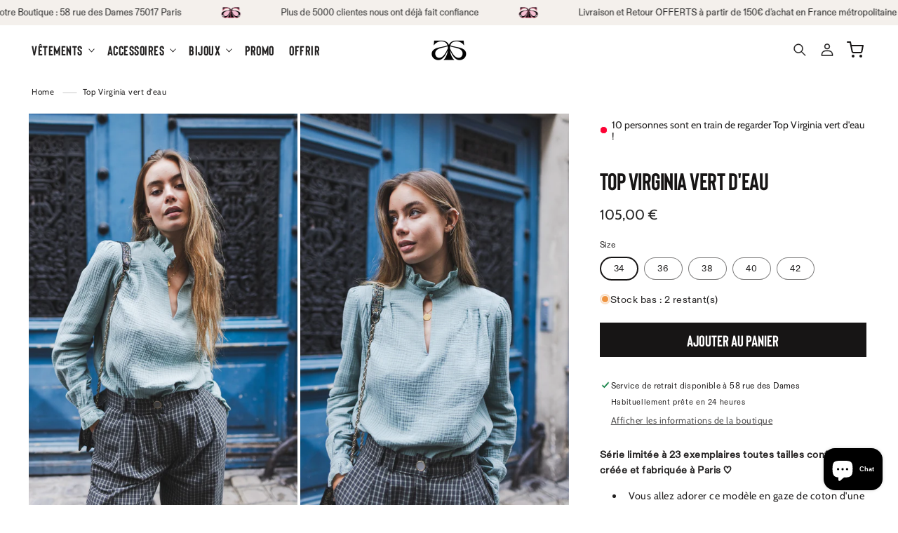

--- FILE ---
content_type: text/html; charset=utf-8
request_url: https://anneconstanceparis.com/products/top-virginia-gaze-de-coton-vert-deau
body_size: 40516
content:
<!doctype html>
<html class="no-js" lang="fr">
  <head>
    <meta charset="utf-8">
    <meta http-equiv="X-UA-Compatible" content="IE=edge">
    <meta name="viewport" content="width=device-width,initial-scale=1">
    <meta name="theme-color" content="">
    <link rel="canonical" href="https://anneconstanceparis.com/products/top-virginia-gaze-de-coton-vert-deau">
    <!-- Google tag (gtag.js) -->
    <script async src="https://www.googletagmanager.com/gtag/js?id=G-HDSKNCW7ZW"></script>
    <script>
      window.dataLayer = window.dataLayer || [];
      function gtag(){dataLayer.push(arguments);}
      gtag('js', new Date());

      gtag('config', 'G-HDSKNCW7ZW');
    </script>
    <!-- Meta Pixel Code -->
    <script>
      !function(f,b,e,v,n,t,s)
      {if(f.fbq)return;n=f.fbq=function(){n.callMethod?
      n.callMethod.apply(n,arguments):n.queue.push(arguments)};
      if(!f._fbq)f._fbq=n;n.push=n;n.loaded=!0;n.version='2.0';
      n.queue=[];t=b.createElement(e);t.async=!0;
      t.src=v;s=b.getElementsByTagName(e)[0];
      s.parentNode.insertBefore(t,s)}(window, document,'script',
      'https://connect.facebook.net/en_US/fbevents.js');
      fbq('init', '1736375610173233');
      fbq('track', 'PageView');
    </script>
    <noscript
      ><img
        height="1"
        width="1"
        style="display:none"
        src="https://www.facebook.com/tr?id=1736375610173233&ev=PageView&noscript=1"
    ></noscript>
    <!-- End Meta Pixel Code -->
    <meta name="facebook-domain-verification" content="kfzbl7eziogq95tfot63y7s7ugpfem"><link rel="icon" type="image/png" href="//anneconstanceparis.com/cdn/shop/files/anne-constance-logo-alt_1a630a14-5df9-41c8-b2e1-1f79b8f15fde.png?crop=center&height=32&v=1701196185&width=32"><link rel="preconnect" href="https://fonts.shopifycdn.com" crossorigin><title>
      Top Virginia gaze de coton vert d&#39;eau
 &ndash; Anne Constance paris</title>

    
      <meta name="description" content="Série limitée à 23 exemplaires toutes tailles confondues, créée et fabriquée à Paris ♡ - Vous allez adorer ce modèle en gaze de coton d&#39;une douceur incomparable. Idéal à porter au quotidien. - Les manches bouffantes sont froncées aux épaules et resserrées par un poignet boutonné afin de garantir une répartition parfaite des volumes. - Le galon de dentelle graphique au col et aux poignets apporte une touche de sophistication. - Le top Virginia mesure 62 cm pour la taille 36. - Composition : 100% gaze de coton Oeko-tex. - Entretien : lavage à 30° cycle délicat. made in France. fabrication française, série limitée, édition limitée. blouse dentelle col victorien">
    

    

<meta property="og:site_name" content="Anne Constance paris">
<meta property="og:url" content="https://anneconstanceparis.com/products/top-virginia-gaze-de-coton-vert-deau">
<meta property="og:title" content="Top Virginia gaze de coton vert d&#39;eau">
<meta property="og:type" content="product">
<meta property="og:description" content="Série limitée à 23 exemplaires toutes tailles confondues, créée et fabriquée à Paris ♡ - Vous allez adorer ce modèle en gaze de coton d&#39;une douceur incomparable. Idéal à porter au quotidien. - Les manches bouffantes sont froncées aux épaules et resserrées par un poignet boutonné afin de garantir une répartition parfaite des volumes. - Le galon de dentelle graphique au col et aux poignets apporte une touche de sophistication. - Le top Virginia mesure 62 cm pour la taille 36. - Composition : 100% gaze de coton Oeko-tex. - Entretien : lavage à 30° cycle délicat. made in France. fabrication française, série limitée, édition limitée. blouse dentelle col victorien"><meta property="og:image" content="http://anneconstanceparis.com/cdn/shop/files/ANNECONSTANCE-OCT2023-AUROREFOUCHEZ-8600.jpg?v=1702378901">
  <meta property="og:image:secure_url" content="https://anneconstanceparis.com/cdn/shop/files/ANNECONSTANCE-OCT2023-AUROREFOUCHEZ-8600.jpg?v=1702378901">
  <meta property="og:image:width" content="1366">
  <meta property="og:image:height" content="2048"><meta property="og:price:amount" content="105,00">
  <meta property="og:price:currency" content="EUR"><meta name="twitter:card" content="summary_large_image">
<meta name="twitter:title" content="Top Virginia gaze de coton vert d&#39;eau">
<meta name="twitter:description" content="Série limitée à 23 exemplaires toutes tailles confondues, créée et fabriquée à Paris ♡ - Vous allez adorer ce modèle en gaze de coton d&#39;une douceur incomparable. Idéal à porter au quotidien. - Les manches bouffantes sont froncées aux épaules et resserrées par un poignet boutonné afin de garantir une répartition parfaite des volumes. - Le galon de dentelle graphique au col et aux poignets apporte une touche de sophistication. - Le top Virginia mesure 62 cm pour la taille 36. - Composition : 100% gaze de coton Oeko-tex. - Entretien : lavage à 30° cycle délicat. made in France. fabrication française, série limitée, édition limitée. blouse dentelle col victorien">


    <script src="//anneconstanceparis.com/cdn/shop/t/9/assets/constants.js?v=58251544750838685771701195419" defer="defer"></script>
    <script src="//anneconstanceparis.com/cdn/shop/t/9/assets/pubsub.js?v=158357773527763999511701195419" defer="defer"></script>
    <script src="//anneconstanceparis.com/cdn/shop/t/9/assets/global.js?v=54939145903281508041701195419" defer="defer"></script><script src="//anneconstanceparis.com/cdn/shop/t/9/assets/animations.js?v=88693664871331136111701195418" defer="defer"></script><script>window.performance && window.performance.mark && window.performance.mark('shopify.content_for_header.start');</script><meta name="facebook-domain-verification" content="9lw6ehsp9h6rx1g4kyx42trnkezy9h">
<meta id="shopify-digital-wallet" name="shopify-digital-wallet" content="/60076228757/digital_wallets/dialog">
<meta name="shopify-checkout-api-token" content="95724256482ea941a9f477449f934063">
<meta id="in-context-paypal-metadata" data-shop-id="60076228757" data-venmo-supported="false" data-environment="production" data-locale="fr_FR" data-paypal-v4="true" data-currency="EUR">
<link rel="alternate" hreflang="x-default" href="https://anneconstanceparis.com/products/top-virginia-gaze-de-coton-vert-deau">
<link rel="alternate" hreflang="fr" href="https://anneconstanceparis.com/products/top-virginia-gaze-de-coton-vert-deau">
<link rel="alternate" hreflang="en" href="https://anneconstanceparis.com/en/products/top-virginia-gaze-de-coton-vert-deau">
<link rel="alternate" type="application/json+oembed" href="https://anneconstanceparis.com/products/top-virginia-gaze-de-coton-vert-deau.oembed">
<script async="async" src="/checkouts/internal/preloads.js?locale=fr-FR"></script>
<script id="shopify-features" type="application/json">{"accessToken":"95724256482ea941a9f477449f934063","betas":["rich-media-storefront-analytics"],"domain":"anneconstanceparis.com","predictiveSearch":true,"shopId":60076228757,"locale":"fr"}</script>
<script>var Shopify = Shopify || {};
Shopify.shop = "anneconstanceparis.myshopify.com";
Shopify.locale = "fr";
Shopify.currency = {"active":"EUR","rate":"1.0"};
Shopify.country = "FR";
Shopify.theme = {"name":"AC 2024","id":155774320974,"schema_name":"Anne Constance","schema_version":"2.0.1","theme_store_id":null,"role":"main"};
Shopify.theme.handle = "null";
Shopify.theme.style = {"id":null,"handle":null};
Shopify.cdnHost = "anneconstanceparis.com/cdn";
Shopify.routes = Shopify.routes || {};
Shopify.routes.root = "/";</script>
<script type="module">!function(o){(o.Shopify=o.Shopify||{}).modules=!0}(window);</script>
<script>!function(o){function n(){var o=[];function n(){o.push(Array.prototype.slice.apply(arguments))}return n.q=o,n}var t=o.Shopify=o.Shopify||{};t.loadFeatures=n(),t.autoloadFeatures=n()}(window);</script>
<script id="shop-js-analytics" type="application/json">{"pageType":"product"}</script>
<script defer="defer" async type="module" src="//anneconstanceparis.com/cdn/shopifycloud/shop-js/modules/v2/client.init-shop-cart-sync_Lpn8ZOi5.fr.esm.js"></script>
<script defer="defer" async type="module" src="//anneconstanceparis.com/cdn/shopifycloud/shop-js/modules/v2/chunk.common_X4Hu3kma.esm.js"></script>
<script defer="defer" async type="module" src="//anneconstanceparis.com/cdn/shopifycloud/shop-js/modules/v2/chunk.modal_BV0V5IrV.esm.js"></script>
<script type="module">
  await import("//anneconstanceparis.com/cdn/shopifycloud/shop-js/modules/v2/client.init-shop-cart-sync_Lpn8ZOi5.fr.esm.js");
await import("//anneconstanceparis.com/cdn/shopifycloud/shop-js/modules/v2/chunk.common_X4Hu3kma.esm.js");
await import("//anneconstanceparis.com/cdn/shopifycloud/shop-js/modules/v2/chunk.modal_BV0V5IrV.esm.js");

  window.Shopify.SignInWithShop?.initShopCartSync?.({"fedCMEnabled":true,"windoidEnabled":true});

</script>
<script>(function() {
  var isLoaded = false;
  function asyncLoad() {
    if (isLoaded) return;
    isLoaded = true;
    var urls = ["https:\/\/cdn.jsdelivr.net\/gh\/yunmuqing\/SmBdBWwTCrjyN3AE@latest\/mbAt2ktK3Dmszf6K.js?shop=anneconstanceparis.myshopify.com","https:\/\/cdn1.stamped.io\/files\/widget.min.js?shop=anneconstanceparis.myshopify.com","https:\/\/upsell-app.logbase.io\/lb-upsell.js?shop=anneconstanceparis.myshopify.com"];
    for (var i = 0; i < urls.length; i++) {
      var s = document.createElement('script');
      s.type = 'text/javascript';
      s.async = true;
      s.src = urls[i];
      var x = document.getElementsByTagName('script')[0];
      x.parentNode.insertBefore(s, x);
    }
  };
  if(window.attachEvent) {
    window.attachEvent('onload', asyncLoad);
  } else {
    window.addEventListener('load', asyncLoad, false);
  }
})();</script>
<script id="__st">var __st={"a":60076228757,"offset":3600,"reqid":"1ecb54b3-6128-407c-8d83-1e11fd59c757-1769768784","pageurl":"anneconstanceparis.com\/products\/top-virginia-gaze-de-coton-vert-deau","u":"a70a85ec11bb","p":"product","rtyp":"product","rid":8581897486670};</script>
<script>window.ShopifyPaypalV4VisibilityTracking = true;</script>
<script id="captcha-bootstrap">!function(){'use strict';const t='contact',e='account',n='new_comment',o=[[t,t],['blogs',n],['comments',n],[t,'customer']],c=[[e,'customer_login'],[e,'guest_login'],[e,'recover_customer_password'],[e,'create_customer']],r=t=>t.map((([t,e])=>`form[action*='/${t}']:not([data-nocaptcha='true']) input[name='form_type'][value='${e}']`)).join(','),a=t=>()=>t?[...document.querySelectorAll(t)].map((t=>t.form)):[];function s(){const t=[...o],e=r(t);return a(e)}const i='password',u='form_key',d=['recaptcha-v3-token','g-recaptcha-response','h-captcha-response',i],f=()=>{try{return window.sessionStorage}catch{return}},m='__shopify_v',_=t=>t.elements[u];function p(t,e,n=!1){try{const o=window.sessionStorage,c=JSON.parse(o.getItem(e)),{data:r}=function(t){const{data:e,action:n}=t;return t[m]||n?{data:e,action:n}:{data:t,action:n}}(c);for(const[e,n]of Object.entries(r))t.elements[e]&&(t.elements[e].value=n);n&&o.removeItem(e)}catch(o){console.error('form repopulation failed',{error:o})}}const l='form_type',E='cptcha';function T(t){t.dataset[E]=!0}const w=window,h=w.document,L='Shopify',v='ce_forms',y='captcha';let A=!1;((t,e)=>{const n=(g='f06e6c50-85a8-45c8-87d0-21a2b65856fe',I='https://cdn.shopify.com/shopifycloud/storefront-forms-hcaptcha/ce_storefront_forms_captcha_hcaptcha.v1.5.2.iife.js',D={infoText:'Protégé par hCaptcha',privacyText:'Confidentialité',termsText:'Conditions'},(t,e,n)=>{const o=w[L][v],c=o.bindForm;if(c)return c(t,g,e,D).then(n);var r;o.q.push([[t,g,e,D],n]),r=I,A||(h.body.append(Object.assign(h.createElement('script'),{id:'captcha-provider',async:!0,src:r})),A=!0)});var g,I,D;w[L]=w[L]||{},w[L][v]=w[L][v]||{},w[L][v].q=[],w[L][y]=w[L][y]||{},w[L][y].protect=function(t,e){n(t,void 0,e),T(t)},Object.freeze(w[L][y]),function(t,e,n,w,h,L){const[v,y,A,g]=function(t,e,n){const i=e?o:[],u=t?c:[],d=[...i,...u],f=r(d),m=r(i),_=r(d.filter((([t,e])=>n.includes(e))));return[a(f),a(m),a(_),s()]}(w,h,L),I=t=>{const e=t.target;return e instanceof HTMLFormElement?e:e&&e.form},D=t=>v().includes(t);t.addEventListener('submit',(t=>{const e=I(t);if(!e)return;const n=D(e)&&!e.dataset.hcaptchaBound&&!e.dataset.recaptchaBound,o=_(e),c=g().includes(e)&&(!o||!o.value);(n||c)&&t.preventDefault(),c&&!n&&(function(t){try{if(!f())return;!function(t){const e=f();if(!e)return;const n=_(t);if(!n)return;const o=n.value;o&&e.removeItem(o)}(t);const e=Array.from(Array(32),(()=>Math.random().toString(36)[2])).join('');!function(t,e){_(t)||t.append(Object.assign(document.createElement('input'),{type:'hidden',name:u})),t.elements[u].value=e}(t,e),function(t,e){const n=f();if(!n)return;const o=[...t.querySelectorAll(`input[type='${i}']`)].map((({name:t})=>t)),c=[...d,...o],r={};for(const[a,s]of new FormData(t).entries())c.includes(a)||(r[a]=s);n.setItem(e,JSON.stringify({[m]:1,action:t.action,data:r}))}(t,e)}catch(e){console.error('failed to persist form',e)}}(e),e.submit())}));const S=(t,e)=>{t&&!t.dataset[E]&&(n(t,e.some((e=>e===t))),T(t))};for(const o of['focusin','change'])t.addEventListener(o,(t=>{const e=I(t);D(e)&&S(e,y())}));const B=e.get('form_key'),M=e.get(l),P=B&&M;t.addEventListener('DOMContentLoaded',(()=>{const t=y();if(P)for(const e of t)e.elements[l].value===M&&p(e,B);[...new Set([...A(),...v().filter((t=>'true'===t.dataset.shopifyCaptcha))])].forEach((e=>S(e,t)))}))}(h,new URLSearchParams(w.location.search),n,t,e,['guest_login'])})(!0,!0)}();</script>
<script integrity="sha256-4kQ18oKyAcykRKYeNunJcIwy7WH5gtpwJnB7kiuLZ1E=" data-source-attribution="shopify.loadfeatures" defer="defer" src="//anneconstanceparis.com/cdn/shopifycloud/storefront/assets/storefront/load_feature-a0a9edcb.js" crossorigin="anonymous"></script>
<script data-source-attribution="shopify.dynamic_checkout.dynamic.init">var Shopify=Shopify||{};Shopify.PaymentButton=Shopify.PaymentButton||{isStorefrontPortableWallets:!0,init:function(){window.Shopify.PaymentButton.init=function(){};var t=document.createElement("script");t.src="https://anneconstanceparis.com/cdn/shopifycloud/portable-wallets/latest/portable-wallets.fr.js",t.type="module",document.head.appendChild(t)}};
</script>
<script data-source-attribution="shopify.dynamic_checkout.buyer_consent">
  function portableWalletsHideBuyerConsent(e){var t=document.getElementById("shopify-buyer-consent"),n=document.getElementById("shopify-subscription-policy-button");t&&n&&(t.classList.add("hidden"),t.setAttribute("aria-hidden","true"),n.removeEventListener("click",e))}function portableWalletsShowBuyerConsent(e){var t=document.getElementById("shopify-buyer-consent"),n=document.getElementById("shopify-subscription-policy-button");t&&n&&(t.classList.remove("hidden"),t.removeAttribute("aria-hidden"),n.addEventListener("click",e))}window.Shopify?.PaymentButton&&(window.Shopify.PaymentButton.hideBuyerConsent=portableWalletsHideBuyerConsent,window.Shopify.PaymentButton.showBuyerConsent=portableWalletsShowBuyerConsent);
</script>
<script data-source-attribution="shopify.dynamic_checkout.cart.bootstrap">document.addEventListener("DOMContentLoaded",(function(){function t(){return document.querySelector("shopify-accelerated-checkout-cart, shopify-accelerated-checkout")}if(t())Shopify.PaymentButton.init();else{new MutationObserver((function(e,n){t()&&(Shopify.PaymentButton.init(),n.disconnect())})).observe(document.body,{childList:!0,subtree:!0})}}));
</script>
<script id='scb4127' type='text/javascript' async='' src='https://anneconstanceparis.com/cdn/shopifycloud/privacy-banner/storefront-banner.js'></script><link id="shopify-accelerated-checkout-styles" rel="stylesheet" media="screen" href="https://anneconstanceparis.com/cdn/shopifycloud/portable-wallets/latest/accelerated-checkout-backwards-compat.css" crossorigin="anonymous">
<style id="shopify-accelerated-checkout-cart">
        #shopify-buyer-consent {
  margin-top: 1em;
  display: inline-block;
  width: 100%;
}

#shopify-buyer-consent.hidden {
  display: none;
}

#shopify-subscription-policy-button {
  background: none;
  border: none;
  padding: 0;
  text-decoration: underline;
  font-size: inherit;
  cursor: pointer;
}

#shopify-subscription-policy-button::before {
  box-shadow: none;
}

      </style>
<script id="sections-script" data-sections="header" defer="defer" src="//anneconstanceparis.com/cdn/shop/t/9/compiled_assets/scripts.js?v=1139"></script>
<script>window.performance && window.performance.mark && window.performance.mark('shopify.content_for_header.end');</script>


    <style data-shopify>
      @font-face {
  font-family: Cabin;
  font-weight: 400;
  font-style: normal;
  font-display: swap;
  src: url("//anneconstanceparis.com/cdn/fonts/cabin/cabin_n4.cefc6494a78f87584a6f312fea532919154f66fe.woff2") format("woff2"),
       url("//anneconstanceparis.com/cdn/fonts/cabin/cabin_n4.8c16611b00f59d27f4b27ce4328dfe514ce77517.woff") format("woff");
}

      @font-face {
  font-family: Cabin;
  font-weight: 700;
  font-style: normal;
  font-display: swap;
  src: url("//anneconstanceparis.com/cdn/fonts/cabin/cabin_n7.255204a342bfdbc9ae2017bd4e6a90f8dbb2f561.woff2") format("woff2"),
       url("//anneconstanceparis.com/cdn/fonts/cabin/cabin_n7.e2afa22a0d0f4b64da3569c990897429d40ff5c0.woff") format("woff");
}

      @font-face {
  font-family: Cabin;
  font-weight: 400;
  font-style: italic;
  font-display: swap;
  src: url("//anneconstanceparis.com/cdn/fonts/cabin/cabin_i4.d89c1b32b09ecbc46c12781fcf7b2085f17c0be9.woff2") format("woff2"),
       url("//anneconstanceparis.com/cdn/fonts/cabin/cabin_i4.0a521b11d0b69adfc41e22a263eec7c02aecfe99.woff") format("woff");
}

      @font-face {
  font-family: Cabin;
  font-weight: 700;
  font-style: italic;
  font-display: swap;
  src: url("//anneconstanceparis.com/cdn/fonts/cabin/cabin_i7.ef2404c08a493e7ccbc92d8c39adf683f40e1fb5.woff2") format("woff2"),
       url("//anneconstanceparis.com/cdn/fonts/cabin/cabin_i7.480421791818000fc8a5d4134822321b5d7964f8.woff") format("woff");
}

      @font-face {
  font-family: Cabin;
  font-weight: 400;
  font-style: normal;
  font-display: swap;
  src: url("//anneconstanceparis.com/cdn/fonts/cabin/cabin_n4.cefc6494a78f87584a6f312fea532919154f66fe.woff2") format("woff2"),
       url("//anneconstanceparis.com/cdn/fonts/cabin/cabin_n4.8c16611b00f59d27f4b27ce4328dfe514ce77517.woff") format("woff");
}


      
        :root,
        .color-background-1 {
          --color-background: 255,255,255;
        
          --gradient-background: #ffffff;
        
        --color-foreground: 23,21,21;
        --color-shadow: 23,21,21;
        --color-button: 23,21,21;
        --color-button-text: 255,255,255;
        --color-secondary-button: 255,255,255;
        --color-secondary-button-text: 23,21,21;
        --color-link: 23,21,21;
        --color-badge-foreground: 23,21,21;
        --color-badge-background: 255,255,255;
        --color-badge-border: 23,21,21;
        --payment-terms-background-color: rgb(255 255 255);
      }
      
        
        .color-background-2 {
          --color-background: 239,239,239;
        
          --gradient-background: #efefef;
        
        --color-foreground: 0,0,0;
        --color-shadow: 0,0,0;
        --color-button: 38,38,38;
        --color-button-text: 255,255,255;
        --color-secondary-button: 239,239,239;
        --color-secondary-button-text: 0,0,0;
        --color-link: 0,0,0;
        --color-badge-foreground: 0,0,0;
        --color-badge-background: 239,239,239;
        --color-badge-border: 0,0,0;
        --payment-terms-background-color: rgb(239 239 239);
      }
      
        
        .color-inverse {
          --color-background: 244,240,236;
        
          --gradient-background: #f4f0ec;
        
        --color-foreground: 0,0,0;
        --color-shadow: 0,0,0;
        --color-button: 255,255,255;
        --color-button-text: 0,0,0;
        --color-secondary-button: 244,240,236;
        --color-secondary-button-text: 0,0,0;
        --color-link: 0,0,0;
        --color-badge-foreground: 0,0,0;
        --color-badge-background: 244,240,236;
        --color-badge-border: 0,0,0;
        --payment-terms-background-color: rgb(244 240 236);
      }
      
        
        .color-accent-1 {
          --color-background: 196,174,120;
        
          --gradient-background: #c4ae78;
        
        --color-foreground: 255,255,255;
        --color-shadow: 23,21,21;
        --color-button: 255,255,255;
        --color-button-text: 196,174,120;
        --color-secondary-button: 196,174,120;
        --color-secondary-button-text: 255,255,255;
        --color-link: 255,255,255;
        --color-badge-foreground: 255,255,255;
        --color-badge-background: 196,174,120;
        --color-badge-border: 255,255,255;
        --payment-terms-background-color: rgb(196 174 120);
      }
      
        
        .color-accent-2 {
          --color-background: 219,205,222;
        
          --gradient-background: radial-gradient(rgba(161, 140, 209, 1) 23%, rgba(251, 194, 235, 1) 97%);
        
        --color-foreground: 255,255,255;
        --color-shadow: 42,46,57;
        --color-button: 255,255,255;
        --color-button-text: 42,46,57;
        --color-secondary-button: 219,205,222;
        --color-secondary-button-text: 42,46,57;
        --color-link: 42,46,57;
        --color-badge-foreground: 255,255,255;
        --color-badge-background: 219,205,222;
        --color-badge-border: 255,255,255;
        --payment-terms-background-color: rgb(219 205 222);
      }
      
        
        .color-scheme-15ab6c1a-5144-4b7d-a402-482fa31b8c04 {
          --color-background: 38,38,38;
        
          --gradient-background: #262626;
        
        --color-foreground: 255,255,255;
        --color-shadow: 38,38,38;
        --color-button: 255,255,255;
        --color-button-text: 38,38,38;
        --color-secondary-button: 38,38,38;
        --color-secondary-button-text: 255,255,255;
        --color-link: 255,255,255;
        --color-badge-foreground: 255,255,255;
        --color-badge-background: 38,38,38;
        --color-badge-border: 255,255,255;
        --payment-terms-background-color: rgb(38 38 38);
      }
      

      body, .color-background-1, .color-background-2, .color-inverse, .color-accent-1, .color-accent-2, .color-scheme-15ab6c1a-5144-4b7d-a402-482fa31b8c04 {
        color: rgba(var(--color-foreground), 0.95);
        background-color: rgb(var(--color-background));
      }

      :root {
        --font-body-family: Cabin, sans-serif;
        --font-body-style: normal;
        --font-body-weight: 400;
        --font-body-weight-bold: 700;

        --font-heading-family: Cabin, sans-serif;
        --font-heading-style: normal;
        --font-heading-weight: 400;
        --font-heading-spacing: -0.5px;
        --font-heading-height: 1.2;

        --font-body-scale: 0.9;
        --font-heading-scale: 1.1111111111111112;

        --media-padding: px;
        --media-border-opacity: 0.05;
        --media-border-width: 0px;
        --media-radius: 0px;
        --media-shadow-opacity: 0.0;
        --media-shadow-horizontal-offset: 0px;
        --media-shadow-vertical-offset: 4px;
        --media-shadow-blur-radius: 5px;
        --media-shadow-visible: 0;

        --page-width: 160rem;
        --page-width-margin: 0rem;

        --product-card-image-padding: 0.0rem;
        --product-card-corner-radius: 0.0rem;
        --product-card-text-alignment: left;
        --product-card-border-width: 0.0rem;
        --product-card-border-opacity: 0.05;
        --product-card-shadow-opacity: 0.0;
        --product-card-shadow-visible: 0;
        --product-card-shadow-horizontal-offset: 0.0rem;
        --product-card-shadow-vertical-offset: 0.4rem;
        --product-card-shadow-blur-radius: 0.5rem;

        --collection-card-image-padding: 0.0rem;
        --collection-card-corner-radius: 0.0rem;
        --collection-card-text-alignment: center;
        --collection-card-border-width: 0.0rem;
        --collection-card-border-opacity: 0.1;
        --collection-card-shadow-opacity: 0.0;
        --collection-card-shadow-visible: 0;
        --collection-card-shadow-horizontal-offset: 0.0rem;
        --collection-card-shadow-vertical-offset: 0.4rem;
        --collection-card-shadow-blur-radius: 0.5rem;

        --blog-card-image-padding: 0.0rem;
        --blog-card-corner-radius: 0.6rem;
        --blog-card-text-alignment: left;
        --blog-card-border-width: 0.1rem;
        --blog-card-border-opacity: 0.1;
        --blog-card-shadow-opacity: 0.05;
        --blog-card-shadow-visible: 1;
        --blog-card-shadow-horizontal-offset: 0.0rem;
        --blog-card-shadow-vertical-offset: 0.4rem;
        --blog-card-shadow-blur-radius: 4.0rem;

        --badge-corner-radius: 0.2rem;

        --popup-border-width: 1px;
        --popup-border-opacity: 0.05;
        --popup-corner-radius: 0px;
        --popup-shadow-opacity: 0.0;
        --popup-shadow-horizontal-offset: 0px;
        --popup-shadow-vertical-offset: 4px;
        --popup-shadow-blur-radius: 5px;

        --drawer-border-width: 1px;
        --drawer-border-opacity: 0.05;
        --drawer-shadow-opacity: 0.0;
        --drawer-shadow-horizontal-offset: 0px;
        --drawer-shadow-vertical-offset: 4px;
        --drawer-shadow-blur-radius: 5px;

        --spacing-sections-desktop: 0px;
        --spacing-sections-mobile: 0px;

        --grid-desktop-vertical-spacing: 8px;
        --grid-desktop-horizontal-spacing: 8px;
        --grid-mobile-vertical-spacing: 4px;
        --grid-mobile-horizontal-spacing: 4px;

        --text-boxes-border-opacity: 0.05;
        --text-boxes-border-width: 0px;
        --text-boxes-radius: 0px;
        --text-boxes-shadow-opacity: 0.0;
        --text-boxes-shadow-visible: 0;
        --text-boxes-shadow-horizontal-offset: 0px;
        --text-boxes-shadow-vertical-offset: 4px;
        --text-boxes-shadow-blur-radius: 5px;

        --buttons-radius: 0px;
        --buttons-radius-outset: 0px;
        --buttons-border-width: 2px;
        --buttons-border-opacity: 1.0;
        --buttons-shadow-opacity: 0.0;
        --buttons-shadow-visible: 0;
        --buttons-shadow-horizontal-offset: 0px;
        --buttons-shadow-vertical-offset: 4px;
        --buttons-shadow-blur-radius: 10px;
        --buttons-border-offset: 0px;

        --inputs-radius: 0px;
        --inputs-border-width: 1px;
        --inputs-border-opacity: 0.1;
        --inputs-shadow-opacity: 0.0;
        --inputs-shadow-horizontal-offset: 0px;
        --inputs-margin-offset: 0px;
        --inputs-shadow-vertical-offset: 4px;
        --inputs-shadow-blur-radius: 5px;
        --inputs-radius-outset: 0px;

        --variant-pills-radius: 40px;
        --variant-pills-border-width: 1px;
        --variant-pills-border-opacity: 0.55;
        --variant-pills-shadow-opacity: 0.0;
        --variant-pills-shadow-horizontal-offset: 2px;
        --variant-pills-shadow-vertical-offset: 4px;
        --variant-pills-shadow-blur-radius: 10px;
        --button-height: 5rem;
        --button-style: uppercase;
        --button-text-size: 22px;
      }

      *,
      *::before,
      *::after {
        box-sizing: inherit;
      }

      html {
        box-sizing: border-box;
        font-size: calc(var(--font-body-scale) * 62.5%);
        height: 100%;
      }

      body {
        display: grid;
        grid-template-rows: auto auto 1fr auto;
        grid-template-columns: 100%;
        min-height: 100%;
        margin: 0;
        font-size: 1.5rem;
        letter-spacing: 0.5px;
        line-height: calc(1 + 0.5 / var(--font-body-scale));
        font-family: var(--font-body-family);
        font-style: var(--font-body-style);
        font-weight: var(--font-body-weight);
        -webkit-font-smoothing: antialiased;
        -moz-osx-font-smoothing: grayscale;
      }

      @media screen and (min-width: 750px) {
        body {
          font-size: 1.6rem;
        }
      }
    </style>

    <link href="//anneconstanceparis.com/cdn/shop/t/9/assets/lumin.css?v=55749304985046699261701195419" rel="stylesheet" type="text/css" media="all" />
    <link href="//anneconstanceparis.com/cdn/shop/t/9/assets/base.css?v=154668553654335859771706807120" rel="stylesheet" type="text/css" media="all" />
<link rel="preload" as="font" href="//anneconstanceparis.com/cdn/fonts/cabin/cabin_n4.cefc6494a78f87584a6f312fea532919154f66fe.woff2" type="font/woff2" crossorigin><link rel="preload" as="font" href="//anneconstanceparis.com/cdn/fonts/cabin/cabin_n4.cefc6494a78f87584a6f312fea532919154f66fe.woff2" type="font/woff2" crossorigin><link href="//anneconstanceparis.com/cdn/shop/t/9/assets/component-localization-form.css?v=143319823105703127341701195418" rel="stylesheet" type="text/css" media="all" />
      <script src="//anneconstanceparis.com/cdn/shop/t/9/assets/localization-form.js?v=161644695336821385561701195419" defer="defer"></script><link
        rel="stylesheet"
        href="//anneconstanceparis.com/cdn/shop/t/9/assets/component-predictive-search.css?v=118923337488134913561701195418"
        media="print"
        onload="this.media='all'"
      ><script>
      document.documentElement.className = document.documentElement.className.replace('no-js', 'js');
      if (Shopify.designMode) {
        document.documentElement.classList.add('shopify-design-mode');
      }
    </script>

     
      <link href="//anneconstanceparis.com/cdn/shop/t/9/assets/lumin-freeshipping-bar.css?v=149731165111815871581701195419" rel="stylesheet" type="text/css" media="all" />

      
        <script src="//anneconstanceparis.com/cdn/shop/t/9/assets/lumin-freeshipping-bar.js?v=96634324064717236251701195419" type="text/javascript"></script>
        <script>
          document.addEventListener('DOMContentLoaded', function() {
            const freeshippingBar = new HCFsb({
              selector: '#hc-fsb', // Selector of the HTML template (Snippet)
              events: ['fsb:product:added', 'fsb:cart:update'], //Events used to update the FSB
              placeholder: '(x)' //Placeholder character to replace the goal/remaining amount in the FSB headline
            });
            freeshippingBar.attachEvents();
          });
        </script>
      
    

    
  <script src="https://cdn.shopify.com/extensions/e8878072-2f6b-4e89-8082-94b04320908d/inbox-1254/assets/inbox-chat-loader.js" type="text/javascript" defer="defer"></script>
<link href="https://monorail-edge.shopifysvc.com" rel="dns-prefetch">
<script>(function(){if ("sendBeacon" in navigator && "performance" in window) {try {var session_token_from_headers = performance.getEntriesByType('navigation')[0].serverTiming.find(x => x.name == '_s').description;} catch {var session_token_from_headers = undefined;}var session_cookie_matches = document.cookie.match(/_shopify_s=([^;]*)/);var session_token_from_cookie = session_cookie_matches && session_cookie_matches.length === 2 ? session_cookie_matches[1] : "";var session_token = session_token_from_headers || session_token_from_cookie || "";function handle_abandonment_event(e) {var entries = performance.getEntries().filter(function(entry) {return /monorail-edge.shopifysvc.com/.test(entry.name);});if (!window.abandonment_tracked && entries.length === 0) {window.abandonment_tracked = true;var currentMs = Date.now();var navigation_start = performance.timing.navigationStart;var payload = {shop_id: 60076228757,url: window.location.href,navigation_start,duration: currentMs - navigation_start,session_token,page_type: "product"};window.navigator.sendBeacon("https://monorail-edge.shopifysvc.com/v1/produce", JSON.stringify({schema_id: "online_store_buyer_site_abandonment/1.1",payload: payload,metadata: {event_created_at_ms: currentMs,event_sent_at_ms: currentMs}}));}}window.addEventListener('pagehide', handle_abandonment_event);}}());</script>
<script id="web-pixels-manager-setup">(function e(e,d,r,n,o){if(void 0===o&&(o={}),!Boolean(null===(a=null===(i=window.Shopify)||void 0===i?void 0:i.analytics)||void 0===a?void 0:a.replayQueue)){var i,a;window.Shopify=window.Shopify||{};var t=window.Shopify;t.analytics=t.analytics||{};var s=t.analytics;s.replayQueue=[],s.publish=function(e,d,r){return s.replayQueue.push([e,d,r]),!0};try{self.performance.mark("wpm:start")}catch(e){}var l=function(){var e={modern:/Edge?\/(1{2}[4-9]|1[2-9]\d|[2-9]\d{2}|\d{4,})\.\d+(\.\d+|)|Firefox\/(1{2}[4-9]|1[2-9]\d|[2-9]\d{2}|\d{4,})\.\d+(\.\d+|)|Chrom(ium|e)\/(9{2}|\d{3,})\.\d+(\.\d+|)|(Maci|X1{2}).+ Version\/(15\.\d+|(1[6-9]|[2-9]\d|\d{3,})\.\d+)([,.]\d+|)( \(\w+\)|)( Mobile\/\w+|) Safari\/|Chrome.+OPR\/(9{2}|\d{3,})\.\d+\.\d+|(CPU[ +]OS|iPhone[ +]OS|CPU[ +]iPhone|CPU IPhone OS|CPU iPad OS)[ +]+(15[._]\d+|(1[6-9]|[2-9]\d|\d{3,})[._]\d+)([._]\d+|)|Android:?[ /-](13[3-9]|1[4-9]\d|[2-9]\d{2}|\d{4,})(\.\d+|)(\.\d+|)|Android.+Firefox\/(13[5-9]|1[4-9]\d|[2-9]\d{2}|\d{4,})\.\d+(\.\d+|)|Android.+Chrom(ium|e)\/(13[3-9]|1[4-9]\d|[2-9]\d{2}|\d{4,})\.\d+(\.\d+|)|SamsungBrowser\/([2-9]\d|\d{3,})\.\d+/,legacy:/Edge?\/(1[6-9]|[2-9]\d|\d{3,})\.\d+(\.\d+|)|Firefox\/(5[4-9]|[6-9]\d|\d{3,})\.\d+(\.\d+|)|Chrom(ium|e)\/(5[1-9]|[6-9]\d|\d{3,})\.\d+(\.\d+|)([\d.]+$|.*Safari\/(?![\d.]+ Edge\/[\d.]+$))|(Maci|X1{2}).+ Version\/(10\.\d+|(1[1-9]|[2-9]\d|\d{3,})\.\d+)([,.]\d+|)( \(\w+\)|)( Mobile\/\w+|) Safari\/|Chrome.+OPR\/(3[89]|[4-9]\d|\d{3,})\.\d+\.\d+|(CPU[ +]OS|iPhone[ +]OS|CPU[ +]iPhone|CPU IPhone OS|CPU iPad OS)[ +]+(10[._]\d+|(1[1-9]|[2-9]\d|\d{3,})[._]\d+)([._]\d+|)|Android:?[ /-](13[3-9]|1[4-9]\d|[2-9]\d{2}|\d{4,})(\.\d+|)(\.\d+|)|Mobile Safari.+OPR\/([89]\d|\d{3,})\.\d+\.\d+|Android.+Firefox\/(13[5-9]|1[4-9]\d|[2-9]\d{2}|\d{4,})\.\d+(\.\d+|)|Android.+Chrom(ium|e)\/(13[3-9]|1[4-9]\d|[2-9]\d{2}|\d{4,})\.\d+(\.\d+|)|Android.+(UC? ?Browser|UCWEB|U3)[ /]?(15\.([5-9]|\d{2,})|(1[6-9]|[2-9]\d|\d{3,})\.\d+)\.\d+|SamsungBrowser\/(5\.\d+|([6-9]|\d{2,})\.\d+)|Android.+MQ{2}Browser\/(14(\.(9|\d{2,})|)|(1[5-9]|[2-9]\d|\d{3,})(\.\d+|))(\.\d+|)|K[Aa][Ii]OS\/(3\.\d+|([4-9]|\d{2,})\.\d+)(\.\d+|)/},d=e.modern,r=e.legacy,n=navigator.userAgent;return n.match(d)?"modern":n.match(r)?"legacy":"unknown"}(),u="modern"===l?"modern":"legacy",c=(null!=n?n:{modern:"",legacy:""})[u],f=function(e){return[e.baseUrl,"/wpm","/b",e.hashVersion,"modern"===e.buildTarget?"m":"l",".js"].join("")}({baseUrl:d,hashVersion:r,buildTarget:u}),m=function(e){var d=e.version,r=e.bundleTarget,n=e.surface,o=e.pageUrl,i=e.monorailEndpoint;return{emit:function(e){var a=e.status,t=e.errorMsg,s=(new Date).getTime(),l=JSON.stringify({metadata:{event_sent_at_ms:s},events:[{schema_id:"web_pixels_manager_load/3.1",payload:{version:d,bundle_target:r,page_url:o,status:a,surface:n,error_msg:t},metadata:{event_created_at_ms:s}}]});if(!i)return console&&console.warn&&console.warn("[Web Pixels Manager] No Monorail endpoint provided, skipping logging."),!1;try{return self.navigator.sendBeacon.bind(self.navigator)(i,l)}catch(e){}var u=new XMLHttpRequest;try{return u.open("POST",i,!0),u.setRequestHeader("Content-Type","text/plain"),u.send(l),!0}catch(e){return console&&console.warn&&console.warn("[Web Pixels Manager] Got an unhandled error while logging to Monorail."),!1}}}}({version:r,bundleTarget:l,surface:e.surface,pageUrl:self.location.href,monorailEndpoint:e.monorailEndpoint});try{o.browserTarget=l,function(e){var d=e.src,r=e.async,n=void 0===r||r,o=e.onload,i=e.onerror,a=e.sri,t=e.scriptDataAttributes,s=void 0===t?{}:t,l=document.createElement("script"),u=document.querySelector("head"),c=document.querySelector("body");if(l.async=n,l.src=d,a&&(l.integrity=a,l.crossOrigin="anonymous"),s)for(var f in s)if(Object.prototype.hasOwnProperty.call(s,f))try{l.dataset[f]=s[f]}catch(e){}if(o&&l.addEventListener("load",o),i&&l.addEventListener("error",i),u)u.appendChild(l);else{if(!c)throw new Error("Did not find a head or body element to append the script");c.appendChild(l)}}({src:f,async:!0,onload:function(){if(!function(){var e,d;return Boolean(null===(d=null===(e=window.Shopify)||void 0===e?void 0:e.analytics)||void 0===d?void 0:d.initialized)}()){var d=window.webPixelsManager.init(e)||void 0;if(d){var r=window.Shopify.analytics;r.replayQueue.forEach((function(e){var r=e[0],n=e[1],o=e[2];d.publishCustomEvent(r,n,o)})),r.replayQueue=[],r.publish=d.publishCustomEvent,r.visitor=d.visitor,r.initialized=!0}}},onerror:function(){return m.emit({status:"failed",errorMsg:"".concat(f," has failed to load")})},sri:function(e){var d=/^sha384-[A-Za-z0-9+/=]+$/;return"string"==typeof e&&d.test(e)}(c)?c:"",scriptDataAttributes:o}),m.emit({status:"loading"})}catch(e){m.emit({status:"failed",errorMsg:(null==e?void 0:e.message)||"Unknown error"})}}})({shopId: 60076228757,storefrontBaseUrl: "https://anneconstanceparis.com",extensionsBaseUrl: "https://extensions.shopifycdn.com/cdn/shopifycloud/web-pixels-manager",monorailEndpoint: "https://monorail-edge.shopifysvc.com/unstable/produce_batch",surface: "storefront-renderer",enabledBetaFlags: ["2dca8a86"],webPixelsConfigList: [{"id":"2768929102","configuration":"{\"accountID\":\"anneconstanceparis\"}","eventPayloadVersion":"v1","runtimeContext":"STRICT","scriptVersion":"5503eca56790d6863e31590c8c364ee3","type":"APP","apiClientId":12388204545,"privacyPurposes":["ANALYTICS","MARKETING","SALE_OF_DATA"],"dataSharingAdjustments":{"protectedCustomerApprovalScopes":["read_customer_email","read_customer_name","read_customer_personal_data","read_customer_phone"]}},{"id":"1039630670","configuration":"{\"config\":\"{\\\"pixel_id\\\":\\\"G-C146NJ2N2V\\\",\\\"gtag_events\\\":[{\\\"type\\\":\\\"purchase\\\",\\\"action_label\\\":\\\"G-C146NJ2N2V\\\"},{\\\"type\\\":\\\"page_view\\\",\\\"action_label\\\":\\\"G-C146NJ2N2V\\\"},{\\\"type\\\":\\\"view_item\\\",\\\"action_label\\\":\\\"G-C146NJ2N2V\\\"},{\\\"type\\\":\\\"search\\\",\\\"action_label\\\":\\\"G-C146NJ2N2V\\\"},{\\\"type\\\":\\\"add_to_cart\\\",\\\"action_label\\\":\\\"G-C146NJ2N2V\\\"},{\\\"type\\\":\\\"begin_checkout\\\",\\\"action_label\\\":\\\"G-C146NJ2N2V\\\"},{\\\"type\\\":\\\"add_payment_info\\\",\\\"action_label\\\":\\\"G-C146NJ2N2V\\\"}],\\\"enable_monitoring_mode\\\":false}\"}","eventPayloadVersion":"v1","runtimeContext":"OPEN","scriptVersion":"b2a88bafab3e21179ed38636efcd8a93","type":"APP","apiClientId":1780363,"privacyPurposes":[],"dataSharingAdjustments":{"protectedCustomerApprovalScopes":["read_customer_address","read_customer_email","read_customer_name","read_customer_personal_data","read_customer_phone"]}},{"id":"330367310","configuration":"{\"pixel_id\":\"510824320199192\",\"pixel_type\":\"facebook_pixel\",\"metaapp_system_user_token\":\"-\"}","eventPayloadVersion":"v1","runtimeContext":"OPEN","scriptVersion":"ca16bc87fe92b6042fbaa3acc2fbdaa6","type":"APP","apiClientId":2329312,"privacyPurposes":["ANALYTICS","MARKETING","SALE_OF_DATA"],"dataSharingAdjustments":{"protectedCustomerApprovalScopes":["read_customer_address","read_customer_email","read_customer_name","read_customer_personal_data","read_customer_phone"]}},{"id":"146637134","configuration":"{\"tagID\":\"2613122708538\"}","eventPayloadVersion":"v1","runtimeContext":"STRICT","scriptVersion":"18031546ee651571ed29edbe71a3550b","type":"APP","apiClientId":3009811,"privacyPurposes":["ANALYTICS","MARKETING","SALE_OF_DATA"],"dataSharingAdjustments":{"protectedCustomerApprovalScopes":["read_customer_address","read_customer_email","read_customer_name","read_customer_personal_data","read_customer_phone"]}},{"id":"shopify-app-pixel","configuration":"{}","eventPayloadVersion":"v1","runtimeContext":"STRICT","scriptVersion":"0450","apiClientId":"shopify-pixel","type":"APP","privacyPurposes":["ANALYTICS","MARKETING"]},{"id":"shopify-custom-pixel","eventPayloadVersion":"v1","runtimeContext":"LAX","scriptVersion":"0450","apiClientId":"shopify-pixel","type":"CUSTOM","privacyPurposes":["ANALYTICS","MARKETING"]}],isMerchantRequest: false,initData: {"shop":{"name":"Anne Constance paris","paymentSettings":{"currencyCode":"EUR"},"myshopifyDomain":"anneconstanceparis.myshopify.com","countryCode":"FR","storefrontUrl":"https:\/\/anneconstanceparis.com"},"customer":null,"cart":null,"checkout":null,"productVariants":[{"price":{"amount":105.0,"currencyCode":"EUR"},"product":{"title":"Top Virginia vert d'eau","vendor":"Anne Constance Paris","id":"8581897486670","untranslatedTitle":"Top Virginia vert d'eau","url":"\/products\/top-virginia-gaze-de-coton-vert-deau","type":"top"},"id":"47190280372558","image":{"src":"\/\/anneconstanceparis.com\/cdn\/shop\/files\/ANNECONSTANCE-OCT2023-AUROREFOUCHEZ-8600.jpg?v=1702378901"},"sku":"AC-VIRGINIA-VERTDEAU","title":"34","untranslatedTitle":"34"},{"price":{"amount":105.0,"currencyCode":"EUR"},"product":{"title":"Top Virginia vert d'eau","vendor":"Anne Constance Paris","id":"8581897486670","untranslatedTitle":"Top Virginia vert d'eau","url":"\/products\/top-virginia-gaze-de-coton-vert-deau","type":"top"},"id":"47190280405326","image":{"src":"\/\/anneconstanceparis.com\/cdn\/shop\/files\/ANNECONSTANCE-OCT2023-AUROREFOUCHEZ-8600.jpg?v=1702378901"},"sku":"AC-VIRGINIA-VERTDEAU","title":"36","untranslatedTitle":"36"},{"price":{"amount":105.0,"currencyCode":"EUR"},"product":{"title":"Top Virginia vert d'eau","vendor":"Anne Constance Paris","id":"8581897486670","untranslatedTitle":"Top Virginia vert d'eau","url":"\/products\/top-virginia-gaze-de-coton-vert-deau","type":"top"},"id":"47190280438094","image":{"src":"\/\/anneconstanceparis.com\/cdn\/shop\/files\/ANNECONSTANCE-OCT2023-AUROREFOUCHEZ-8600.jpg?v=1702378901"},"sku":"AC-VIRGINIA-VERTDEAU","title":"38","untranslatedTitle":"38"},{"price":{"amount":105.0,"currencyCode":"EUR"},"product":{"title":"Top Virginia vert d'eau","vendor":"Anne Constance Paris","id":"8581897486670","untranslatedTitle":"Top Virginia vert d'eau","url":"\/products\/top-virginia-gaze-de-coton-vert-deau","type":"top"},"id":"47190280470862","image":{"src":"\/\/anneconstanceparis.com\/cdn\/shop\/files\/ANNECONSTANCE-OCT2023-AUROREFOUCHEZ-8600.jpg?v=1702378901"},"sku":"AC-VIRGINIA-VERTDEAU","title":"40","untranslatedTitle":"40"},{"price":{"amount":105.0,"currencyCode":"EUR"},"product":{"title":"Top Virginia vert d'eau","vendor":"Anne Constance Paris","id":"8581897486670","untranslatedTitle":"Top Virginia vert d'eau","url":"\/products\/top-virginia-gaze-de-coton-vert-deau","type":"top"},"id":"47190280503630","image":{"src":"\/\/anneconstanceparis.com\/cdn\/shop\/files\/ANNECONSTANCE-OCT2023-AUROREFOUCHEZ-8600.jpg?v=1702378901"},"sku":"AC-VIRGINIA-VERTDEAU","title":"42","untranslatedTitle":"42"}],"purchasingCompany":null},},"https://anneconstanceparis.com/cdn","1d2a099fw23dfb22ep557258f5m7a2edbae",{"modern":"","legacy":""},{"shopId":"60076228757","storefrontBaseUrl":"https:\/\/anneconstanceparis.com","extensionBaseUrl":"https:\/\/extensions.shopifycdn.com\/cdn\/shopifycloud\/web-pixels-manager","surface":"storefront-renderer","enabledBetaFlags":"[\"2dca8a86\"]","isMerchantRequest":"false","hashVersion":"1d2a099fw23dfb22ep557258f5m7a2edbae","publish":"custom","events":"[[\"page_viewed\",{}],[\"product_viewed\",{\"productVariant\":{\"price\":{\"amount\":105.0,\"currencyCode\":\"EUR\"},\"product\":{\"title\":\"Top Virginia vert d'eau\",\"vendor\":\"Anne Constance Paris\",\"id\":\"8581897486670\",\"untranslatedTitle\":\"Top Virginia vert d'eau\",\"url\":\"\/products\/top-virginia-gaze-de-coton-vert-deau\",\"type\":\"top\"},\"id\":\"47190280372558\",\"image\":{\"src\":\"\/\/anneconstanceparis.com\/cdn\/shop\/files\/ANNECONSTANCE-OCT2023-AUROREFOUCHEZ-8600.jpg?v=1702378901\"},\"sku\":\"AC-VIRGINIA-VERTDEAU\",\"title\":\"34\",\"untranslatedTitle\":\"34\"}}]]"});</script><script>
  window.ShopifyAnalytics = window.ShopifyAnalytics || {};
  window.ShopifyAnalytics.meta = window.ShopifyAnalytics.meta || {};
  window.ShopifyAnalytics.meta.currency = 'EUR';
  var meta = {"product":{"id":8581897486670,"gid":"gid:\/\/shopify\/Product\/8581897486670","vendor":"Anne Constance Paris","type":"top","handle":"top-virginia-gaze-de-coton-vert-deau","variants":[{"id":47190280372558,"price":10500,"name":"Top Virginia vert d'eau - 34","public_title":"34","sku":"AC-VIRGINIA-VERTDEAU"},{"id":47190280405326,"price":10500,"name":"Top Virginia vert d'eau - 36","public_title":"36","sku":"AC-VIRGINIA-VERTDEAU"},{"id":47190280438094,"price":10500,"name":"Top Virginia vert d'eau - 38","public_title":"38","sku":"AC-VIRGINIA-VERTDEAU"},{"id":47190280470862,"price":10500,"name":"Top Virginia vert d'eau - 40","public_title":"40","sku":"AC-VIRGINIA-VERTDEAU"},{"id":47190280503630,"price":10500,"name":"Top Virginia vert d'eau - 42","public_title":"42","sku":"AC-VIRGINIA-VERTDEAU"}],"remote":false},"page":{"pageType":"product","resourceType":"product","resourceId":8581897486670,"requestId":"1ecb54b3-6128-407c-8d83-1e11fd59c757-1769768784"}};
  for (var attr in meta) {
    window.ShopifyAnalytics.meta[attr] = meta[attr];
  }
</script>
<script class="analytics">
  (function () {
    var customDocumentWrite = function(content) {
      var jquery = null;

      if (window.jQuery) {
        jquery = window.jQuery;
      } else if (window.Checkout && window.Checkout.$) {
        jquery = window.Checkout.$;
      }

      if (jquery) {
        jquery('body').append(content);
      }
    };

    var hasLoggedConversion = function(token) {
      if (token) {
        return document.cookie.indexOf('loggedConversion=' + token) !== -1;
      }
      return false;
    }

    var setCookieIfConversion = function(token) {
      if (token) {
        var twoMonthsFromNow = new Date(Date.now());
        twoMonthsFromNow.setMonth(twoMonthsFromNow.getMonth() + 2);

        document.cookie = 'loggedConversion=' + token + '; expires=' + twoMonthsFromNow;
      }
    }

    var trekkie = window.ShopifyAnalytics.lib = window.trekkie = window.trekkie || [];
    if (trekkie.integrations) {
      return;
    }
    trekkie.methods = [
      'identify',
      'page',
      'ready',
      'track',
      'trackForm',
      'trackLink'
    ];
    trekkie.factory = function(method) {
      return function() {
        var args = Array.prototype.slice.call(arguments);
        args.unshift(method);
        trekkie.push(args);
        return trekkie;
      };
    };
    for (var i = 0; i < trekkie.methods.length; i++) {
      var key = trekkie.methods[i];
      trekkie[key] = trekkie.factory(key);
    }
    trekkie.load = function(config) {
      trekkie.config = config || {};
      trekkie.config.initialDocumentCookie = document.cookie;
      var first = document.getElementsByTagName('script')[0];
      var script = document.createElement('script');
      script.type = 'text/javascript';
      script.onerror = function(e) {
        var scriptFallback = document.createElement('script');
        scriptFallback.type = 'text/javascript';
        scriptFallback.onerror = function(error) {
                var Monorail = {
      produce: function produce(monorailDomain, schemaId, payload) {
        var currentMs = new Date().getTime();
        var event = {
          schema_id: schemaId,
          payload: payload,
          metadata: {
            event_created_at_ms: currentMs,
            event_sent_at_ms: currentMs
          }
        };
        return Monorail.sendRequest("https://" + monorailDomain + "/v1/produce", JSON.stringify(event));
      },
      sendRequest: function sendRequest(endpointUrl, payload) {
        // Try the sendBeacon API
        if (window && window.navigator && typeof window.navigator.sendBeacon === 'function' && typeof window.Blob === 'function' && !Monorail.isIos12()) {
          var blobData = new window.Blob([payload], {
            type: 'text/plain'
          });

          if (window.navigator.sendBeacon(endpointUrl, blobData)) {
            return true;
          } // sendBeacon was not successful

        } // XHR beacon

        var xhr = new XMLHttpRequest();

        try {
          xhr.open('POST', endpointUrl);
          xhr.setRequestHeader('Content-Type', 'text/plain');
          xhr.send(payload);
        } catch (e) {
          console.log(e);
        }

        return false;
      },
      isIos12: function isIos12() {
        return window.navigator.userAgent.lastIndexOf('iPhone; CPU iPhone OS 12_') !== -1 || window.navigator.userAgent.lastIndexOf('iPad; CPU OS 12_') !== -1;
      }
    };
    Monorail.produce('monorail-edge.shopifysvc.com',
      'trekkie_storefront_load_errors/1.1',
      {shop_id: 60076228757,
      theme_id: 155774320974,
      app_name: "storefront",
      context_url: window.location.href,
      source_url: "//anneconstanceparis.com/cdn/s/trekkie.storefront.c59ea00e0474b293ae6629561379568a2d7c4bba.min.js"});

        };
        scriptFallback.async = true;
        scriptFallback.src = '//anneconstanceparis.com/cdn/s/trekkie.storefront.c59ea00e0474b293ae6629561379568a2d7c4bba.min.js';
        first.parentNode.insertBefore(scriptFallback, first);
      };
      script.async = true;
      script.src = '//anneconstanceparis.com/cdn/s/trekkie.storefront.c59ea00e0474b293ae6629561379568a2d7c4bba.min.js';
      first.parentNode.insertBefore(script, first);
    };
    trekkie.load(
      {"Trekkie":{"appName":"storefront","development":false,"defaultAttributes":{"shopId":60076228757,"isMerchantRequest":null,"themeId":155774320974,"themeCityHash":"15447879983895736222","contentLanguage":"fr","currency":"EUR","eventMetadataId":"c38ead37-5461-4945-9617-5bb1ad827baa"},"isServerSideCookieWritingEnabled":true,"monorailRegion":"shop_domain","enabledBetaFlags":["65f19447","b5387b81"]},"Session Attribution":{},"S2S":{"facebookCapiEnabled":true,"source":"trekkie-storefront-renderer","apiClientId":580111}}
    );

    var loaded = false;
    trekkie.ready(function() {
      if (loaded) return;
      loaded = true;

      window.ShopifyAnalytics.lib = window.trekkie;

      var originalDocumentWrite = document.write;
      document.write = customDocumentWrite;
      try { window.ShopifyAnalytics.merchantGoogleAnalytics.call(this); } catch(error) {};
      document.write = originalDocumentWrite;

      window.ShopifyAnalytics.lib.page(null,{"pageType":"product","resourceType":"product","resourceId":8581897486670,"requestId":"1ecb54b3-6128-407c-8d83-1e11fd59c757-1769768784","shopifyEmitted":true});

      var match = window.location.pathname.match(/checkouts\/(.+)\/(thank_you|post_purchase)/)
      var token = match? match[1]: undefined;
      if (!hasLoggedConversion(token)) {
        setCookieIfConversion(token);
        window.ShopifyAnalytics.lib.track("Viewed Product",{"currency":"EUR","variantId":47190280372558,"productId":8581897486670,"productGid":"gid:\/\/shopify\/Product\/8581897486670","name":"Top Virginia vert d'eau - 34","price":"105.00","sku":"AC-VIRGINIA-VERTDEAU","brand":"Anne Constance Paris","variant":"34","category":"top","nonInteraction":true,"remote":false},undefined,undefined,{"shopifyEmitted":true});
      window.ShopifyAnalytics.lib.track("monorail:\/\/trekkie_storefront_viewed_product\/1.1",{"currency":"EUR","variantId":47190280372558,"productId":8581897486670,"productGid":"gid:\/\/shopify\/Product\/8581897486670","name":"Top Virginia vert d'eau - 34","price":"105.00","sku":"AC-VIRGINIA-VERTDEAU","brand":"Anne Constance Paris","variant":"34","category":"top","nonInteraction":true,"remote":false,"referer":"https:\/\/anneconstanceparis.com\/products\/top-virginia-gaze-de-coton-vert-deau"});
      }
    });


        var eventsListenerScript = document.createElement('script');
        eventsListenerScript.async = true;
        eventsListenerScript.src = "//anneconstanceparis.com/cdn/shopifycloud/storefront/assets/shop_events_listener-3da45d37.js";
        document.getElementsByTagName('head')[0].appendChild(eventsListenerScript);

})();</script>
  <script>
  if (!window.ga || (window.ga && typeof window.ga !== 'function')) {
    window.ga = function ga() {
      (window.ga.q = window.ga.q || []).push(arguments);
      if (window.Shopify && window.Shopify.analytics && typeof window.Shopify.analytics.publish === 'function') {
        window.Shopify.analytics.publish("ga_stub_called", {}, {sendTo: "google_osp_migration"});
      }
      console.error("Shopify's Google Analytics stub called with:", Array.from(arguments), "\nSee https://help.shopify.com/manual/promoting-marketing/pixels/pixel-migration#google for more information.");
    };
    if (window.Shopify && window.Shopify.analytics && typeof window.Shopify.analytics.publish === 'function') {
      window.Shopify.analytics.publish("ga_stub_initialized", {}, {sendTo: "google_osp_migration"});
    }
  }
</script>
<script
  defer
  src="https://anneconstanceparis.com/cdn/shopifycloud/perf-kit/shopify-perf-kit-3.1.0.min.js"
  data-application="storefront-renderer"
  data-shop-id="60076228757"
  data-render-region="gcp-us-east1"
  data-page-type="product"
  data-theme-instance-id="155774320974"
  data-theme-name="Anne Constance"
  data-theme-version="2.0.1"
  data-monorail-region="shop_domain"
  data-resource-timing-sampling-rate="10"
  data-shs="true"
  data-shs-beacon="true"
  data-shs-export-with-fetch="true"
  data-shs-logs-sample-rate="1"
  data-shs-beacon-endpoint="https://anneconstanceparis.com/api/collect"
></script>
</head>

  <body
    
    class="gradient animate--hover-default "
  >
    <a class="skip-to-content-link button visually-hidden" href="#MainContent">
      Ignorer et passer au contenu
    </a>

<link href="//anneconstanceparis.com/cdn/shop/t/9/assets/quantity-popover.css?v=29974906037699025581701195419" rel="stylesheet" type="text/css" media="all" />

<script src="//anneconstanceparis.com/cdn/shop/t/9/assets/cart.js?v=4193034376803868811701195418" defer="defer"></script>
<script src="//anneconstanceparis.com/cdn/shop/t/9/assets/quantity-popover.js?v=82513154315370490311701195419" defer="defer"></script>

<style>
  .drawer {
    visibility: hidden;
  }
</style>

<cart-drawer class="drawer is-empty">
  <div id="CartDrawer" class="cart-drawer">
    <div id="CartDrawer-Overlay" class="cart-drawer__overlay"></div>
    <div
      class="drawer__inner"
      role="dialog"
      aria-modal="true"
      aria-label="Votre panier"
      tabindex="-1"
    ><div class="drawer__inner-empty">
          <div class="cart-drawer__warnings center">
            <div class="cart-drawer__empty-content">
              <h2 class="cart__empty-text">Votre panier est vide</h2>
              <button
                class="drawer__close"
                type="button"
                onclick="this.closest('cart-drawer').close()"
                aria-label="Fermer"
              >
                <svg
  xmlns="http://www.w3.org/2000/svg"
  aria-hidden="true"
  focusable="false"
  class="icon icon-close"
  fill="none"
  viewBox="0 0 18 17"
>
  <path d="M.865 15.978a.5.5 0 00.707.707l7.433-7.431 7.579 7.282a.501.501 0 00.846-.37.5.5 0 00-.153-.351L9.712 8.546l7.417-7.416a.5.5 0 10-.707-.708L8.991 7.853 1.413.573a.5.5 0 10-.693.72l7.563 7.268-7.418 7.417z" fill="currentColor">
</svg>

              </button>
              <a href="/collections/all" class="button">
                Continuer les achats
              </a><p class="cart__login-title h3">Vous possédez un compte ?</p>
                <p class="cart__login-paragraph">
                  <a href="/account/login" class="link underlined-link">Connectez-vous</a> pour payer plus vite.
                </p></div>
          </div></div><div class="drawer__header">
        <h2 class="drawer__heading">Votre panier</h2>
        <button
          class="drawer__close"
          type="button"
          onclick="this.closest('cart-drawer').close()"
          aria-label="Fermer"
        >
          <svg
  xmlns="http://www.w3.org/2000/svg"
  aria-hidden="true"
  focusable="false"
  class="icon icon-close"
  fill="none"
  viewBox="0 0 18 17"
>
  <path d="M.865 15.978a.5.5 0 00.707.707l7.433-7.431 7.579 7.282a.501.501 0 00.846-.37.5.5 0 00-.153-.351L9.712 8.546l7.417-7.416a.5.5 0 10-.707-.708L8.991 7.853 1.413.573a.5.5 0 10-.693.72l7.563 7.268-7.418 7.417z" fill="currentColor">
</svg>

        </button>
      </div>
      <cart-drawer-items
        
          class=" is-empty"
        
      >
        
    	<div style="margin:0 2rem;">
          

  


 






<div class="fsb-container color-background-1 gradient" style="--border-color: #efefef; --border-radius: 6px;">

    <p class="fsb-paragraph">
      Commandez plus de <span class="fsb--number">150 €</span> et bénéficiez de la livraison gratuitet !
    </p>
    
<div id="fsb" class="fsb" style="--bg-color: #fafafa;
                                    --progress-color: #262626;
                                    --color: #FFFFFF;
                                    --accent-color: #5a841c;
                                    --progress: 0%;
                                    "
     data-headline-start="Commandez plus de (x) et bénéficiez de la livraison gratuitet !"
     data-headline-middle="Vous êtes à (x) de la livraison gratuite !"
     data-headline-end="La livraison est gratuite !"
     data-goal="15000">
  <div class="fsb-progress">
  </div>
</div>
</div>
          </div>
        
        <form
          action="/cart"
          id="CartDrawer-Form"
          class="cart__contents cart-drawer__form"
          method="post"
        >
          <div id="CartDrawer-CartItems" class="drawer__contents js-contents"><p id="CartDrawer-LiveRegionText" class="visually-hidden" role="status"></p>
            <p id="CartDrawer-LineItemStatus" class="visually-hidden" aria-hidden="true" role="status">
              Chargement en cours...
            </p>
          </div>
          <div id="CartDrawer-CartErrors" role="alert"></div>
        </form>
      </cart-drawer-items>
      <div class="drawer__footer"><details id="Details-CartDrawer">
            <summary>
              <span class="summary__title">
                Instructions spéciales concernant la commande
                <svg aria-hidden="true" focusable="false" class="icon icon-caret" viewBox="0 0 10 6">
  <path fill-rule="evenodd" clip-rule="evenodd" d="M9.354.646a.5.5 0 00-.708 0L5 4.293 1.354.646a.5.5 0 00-.708.708l4 4a.5.5 0 00.708 0l4-4a.5.5 0 000-.708z" fill="currentColor">
</svg>

              </span>
            </summary>
            <cart-note class="cart__note field">
              <label class="visually-hidden" for="CartDrawer-Note">Instructions spéciales concernant la commande</label>
              <textarea
                id="CartDrawer-Note"
                class="text-area text-area--resize-vertical field__input"
                name="note"
                placeholder="Instructions spéciales concernant la commande"
              ></textarea>
            </cart-note>
          </details><!-- Start blocks -->
        <!-- Subtotals -->

        <div class="cart-drawer__footer" >
          <div></div>

          <div class="totals" role="status">
            <h2 class="totals__total">Total estimé</h2>
            <p class="totals__total-value">0,00 €</p>
          </div>

          <small class="tax-note caption-large rte">Taxe incluse. <a href="/policies/shipping-policy">Frais d’expédition</a> et réductions calculés à l’étape du paiement.
</small>
        </div>

        <!-- CTAs -->

        <div class="cart__ctas" >
          <noscript>
            <button type="submit" class="cart__update-button button button--secondary" form="CartDrawer-Form">
              Mettre à jour
            </button>
          </noscript>

          <button
            type="submit"
            id="CartDrawer-Checkout"
            class="cart__checkout-button button"
            name="checkout"
            form="CartDrawer-Form"
            
              disabled
            
          >
            Procéder au paiement
          </button>
        </div>
      </div>
    </div>
  </div>
</cart-drawer>

<script>
  document.addEventListener('DOMContentLoaded', function () {
    function isIE() {
      const ua = window.navigator.userAgent;
      const msie = ua.indexOf('MSIE ');
      const trident = ua.indexOf('Trident/');

      return msie > 0 || trident > 0;
    }

    if (!isIE()) return;
    const cartSubmitInput = document.createElement('input');
    cartSubmitInput.setAttribute('name', 'checkout');
    cartSubmitInput.setAttribute('type', 'hidden');
    document.querySelector('#cart').appendChild(cartSubmitInput);
    document.querySelector('#checkout').addEventListener('click', function (event) {
      document.querySelector('#cart').submit();
    });
  });
</script>
<!-- BEGIN sections: header-group -->
<div id="shopify-section-sections--20243719946574__11d28d43-2230-46b4-b657-9a68d4af6822" class="shopify-section shopify-section-group-header-group"><style data-shopify>.section-sections--20243719946574__11d28d43-2230-46b4-b657-9a68d4af6822-padding {
    padding-top: 0px;
    padding-bottom: 0px;
  }

  @media screen and (min-width: 750px) {
    .section-sections--20243719946574__11d28d43-2230-46b4-b657-9a68d4af6822-padding {
      padding-top: 0px;
      padding-bottom: 0px;
    }
  }</style><div class="section-sections--20243719946574__11d28d43-2230-46b4-b657-9a68d4af6822-padding">
  <div
    class="announcement-bar--inner-sections--20243719946574__11d28d43-2230-46b4-b657-9a68d4af6822 direction-left color-inverse gradient"
    style="--marquee-speed: 60s"
  >
     <div style="display: flex;">
      <div style="display: flex;">
              <style>
                            .announcement-bar-e35709fd-72a4-4d49-ac0e-db39c63c4a68 img {
                  width: 30px;
                  height:auto;
                }
                             .announcement-bar-e35709fd-72a4-4d49-ac0e-db39c63c4a68 svg {
                  width: 30px;
                  height:auto;
                }
              </style>
              <div
                class="announcement-bar-sections--20243719946574__11d28d43-2230-46b4-b657-9a68d4af6822 announcement-bar-e35709fd-72a4-4d49-ac0e-db39c63c4a68"
                role="region"
                aria-label="Announcement"
              >
                
                  <img src="//anneconstanceparis.com/cdn/shop/files/anne-constance-logo-alt_1a630a14-5df9-41c8-b2e1-1f79b8f15fde.png?v=1701196185&amp;width=200" alt="" srcset="//anneconstanceparis.com/cdn/shop/files/anne-constance-logo-alt_1a630a14-5df9-41c8-b2e1-1f79b8f15fde.png?v=1701196185&amp;width=200 200w" width="200" height="124" loading="lazy">
</div>

            
        
              <style>
                  .lumin-text-sections--21095613202738__11d28d43-2230-46b4-b657-9a68d4af6822-announcement-1 p {
                    color: #262626;
                    font-size: 13px;
                    letter-spacing: 0px;
                    text-transform: none;
                    margin:0;
                  }
                @media screen and (max-width: 749px) {
                   .lumin-text-sections--21095613202738__11d28d43-2230-46b4-b657-9a68d4af6822-announcement-1 p {
                    font-size: 13px;
                  }
                }
                   .lumin-text-sections--21095613202738__11d28d43-2230-46b4-b657-9a68d4af6822-announcement-1 svg{
                    width:calc(13px + 2px);
                    height:calc(13px + 2px);
                  }
                 @media screen and (max-width: 749px) {
                  .lumin-text-sections--21095613202738__11d28d43-2230-46b4-b657-9a68d4af6822-announcement-1 svg{
                    width:13px;
                    height:13px;
                  }
                }
              </style>
              <div
                class="lumin-text-sections--21095613202738__11d28d43-2230-46b4-b657-9a68d4af6822-announcement-1 announcement-bar-sections--20243719946574__11d28d43-2230-46b4-b657-9a68d4af6822"
                role="region"
                aria-label="Announcement"
              >
                <span class="scroll">
                  
                  <p>Notre Boutique : 58 rue des Dames 75017 Paris</p>
                </span>
              </div>
          
        
              <style>
                            .announcement-bar-ef26c348-133b-4a70-b868-3ddd877bdd4c img {
                  width: 30px;
                  height:auto;
                }
                             .announcement-bar-ef26c348-133b-4a70-b868-3ddd877bdd4c svg {
                  width: 30px;
                  height:auto;
                }
              </style>
              <div
                class="announcement-bar-sections--20243719946574__11d28d43-2230-46b4-b657-9a68d4af6822 announcement-bar-ef26c348-133b-4a70-b868-3ddd877bdd4c"
                role="region"
                aria-label="Announcement"
              >
                
                  <img src="//anneconstanceparis.com/cdn/shop/files/anne-constance-logo-alt_1a630a14-5df9-41c8-b2e1-1f79b8f15fde.png?v=1701196185&amp;width=200" alt="" srcset="//anneconstanceparis.com/cdn/shop/files/anne-constance-logo-alt_1a630a14-5df9-41c8-b2e1-1f79b8f15fde.png?v=1701196185&amp;width=200 200w" width="200" height="124" loading="lazy">
</div>

            
        
              <style>
                  .lumin-text-sections--21095613202738__11d28d43-2230-46b4-b657-9a68d4af6822-announcement-2 p {
                    color: #262626;
                    font-size: 13px;
                    letter-spacing: 0px;
                    text-transform: none;
                    margin:0;
                  }
                @media screen and (max-width: 749px) {
                   .lumin-text-sections--21095613202738__11d28d43-2230-46b4-b657-9a68d4af6822-announcement-2 p {
                    font-size: 13px;
                  }
                }
                   .lumin-text-sections--21095613202738__11d28d43-2230-46b4-b657-9a68d4af6822-announcement-2 svg{
                    width:calc(13px + 2px);
                    height:calc(13px + 2px);
                  }
                 @media screen and (max-width: 749px) {
                  .lumin-text-sections--21095613202738__11d28d43-2230-46b4-b657-9a68d4af6822-announcement-2 svg{
                    width:13px;
                    height:13px;
                  }
                }
              </style>
              <div
                class="lumin-text-sections--21095613202738__11d28d43-2230-46b4-b657-9a68d4af6822-announcement-2 announcement-bar-sections--20243719946574__11d28d43-2230-46b4-b657-9a68d4af6822"
                role="region"
                aria-label="Announcement"
              >
                <span class="scroll">
                  
                  <p>Plus de 5000 clientes nous ont déjà fait confiance</p>
                </span>
              </div>
          
        
              <style>
                            .announcement-bar-6372451a-8885-47f1-b863-38ae8fc07b6d img {
                  width: 30px;
                  height:auto;
                }
                             .announcement-bar-6372451a-8885-47f1-b863-38ae8fc07b6d svg {
                  width: 30px;
                  height:auto;
                }
              </style>
              <div
                class="announcement-bar-sections--20243719946574__11d28d43-2230-46b4-b657-9a68d4af6822 announcement-bar-6372451a-8885-47f1-b863-38ae8fc07b6d"
                role="region"
                aria-label="Announcement"
              >
                
                  <img src="//anneconstanceparis.com/cdn/shop/files/anne-constance-logo-alt_1a630a14-5df9-41c8-b2e1-1f79b8f15fde.png?v=1701196185&amp;width=200" alt="" srcset="//anneconstanceparis.com/cdn/shop/files/anne-constance-logo-alt_1a630a14-5df9-41c8-b2e1-1f79b8f15fde.png?v=1701196185&amp;width=200 200w" width="200" height="124" loading="lazy">
</div>

            
        
              <style>
                  .lumin-text-d96491ba-7647-4f51-bc02-c15ee5799f86 p {
                    color: #212121;
                    font-size: 13px;
                    letter-spacing: 0px;
                    text-transform: none;
                    margin:0;
                  }
                @media screen and (max-width: 749px) {
                   .lumin-text-d96491ba-7647-4f51-bc02-c15ee5799f86 p {
                    font-size: 13px;
                  }
                }
                   .lumin-text-d96491ba-7647-4f51-bc02-c15ee5799f86 svg{
                    width:calc(13px + 2px);
                    height:calc(13px + 2px);
                  }
                 @media screen and (max-width: 749px) {
                  .lumin-text-d96491ba-7647-4f51-bc02-c15ee5799f86 svg{
                    width:13px;
                    height:13px;
                  }
                }
              </style>
              <div
                class="lumin-text-d96491ba-7647-4f51-bc02-c15ee5799f86 announcement-bar-sections--20243719946574__11d28d43-2230-46b4-b657-9a68d4af6822"
                role="region"
                aria-label="Announcement"
              >
                <span class="scroll">
                  
                  <p>Livraison et Retour OFFERTS à partir de 150€ d'achat en France métropolitaine</p>
                </span>
              </div>
          
        
      </div>
    </div>  <div style="display: flex;">
      <div style="display: flex;">
              <style>
                            .announcement-bar-e35709fd-72a4-4d49-ac0e-db39c63c4a68 img {
                  width: 30px;
                  height:auto;
                }
                             .announcement-bar-e35709fd-72a4-4d49-ac0e-db39c63c4a68 svg {
                  width: 30px;
                  height:auto;
                }
              </style>
              <div
                class="announcement-bar-sections--20243719946574__11d28d43-2230-46b4-b657-9a68d4af6822 announcement-bar-e35709fd-72a4-4d49-ac0e-db39c63c4a68"
                role="region"
                aria-label="Announcement"
              >
                
                  <img src="//anneconstanceparis.com/cdn/shop/files/anne-constance-logo-alt_1a630a14-5df9-41c8-b2e1-1f79b8f15fde.png?v=1701196185&amp;width=200" alt="" srcset="//anneconstanceparis.com/cdn/shop/files/anne-constance-logo-alt_1a630a14-5df9-41c8-b2e1-1f79b8f15fde.png?v=1701196185&amp;width=200 200w" width="200" height="124" loading="lazy">
</div>

            
        
              <style>
                  .lumin-text-sections--21095613202738__11d28d43-2230-46b4-b657-9a68d4af6822-announcement-1 p {
                    color: #262626;
                    font-size: 13px;
                    letter-spacing: 0px;
                    text-transform: none;
                    margin:0;
                  }
                @media screen and (max-width: 749px) {
                   .lumin-text-sections--21095613202738__11d28d43-2230-46b4-b657-9a68d4af6822-announcement-1 p {
                    font-size: 13px;
                  }
                }
                   .lumin-text-sections--21095613202738__11d28d43-2230-46b4-b657-9a68d4af6822-announcement-1 svg{
                    width:calc(13px + 2px);
                    height:calc(13px + 2px);
                  }
                 @media screen and (max-width: 749px) {
                  .lumin-text-sections--21095613202738__11d28d43-2230-46b4-b657-9a68d4af6822-announcement-1 svg{
                    width:13px;
                    height:13px;
                  }
                }
              </style>
              <div
                class="lumin-text-sections--21095613202738__11d28d43-2230-46b4-b657-9a68d4af6822-announcement-1 announcement-bar-sections--20243719946574__11d28d43-2230-46b4-b657-9a68d4af6822"
                role="region"
                aria-label="Announcement"
              >
                <span class="scroll">
                  
                  <p>Notre Boutique : 58 rue des Dames 75017 Paris</p>
                </span>
              </div>
          
        
              <style>
                            .announcement-bar-ef26c348-133b-4a70-b868-3ddd877bdd4c img {
                  width: 30px;
                  height:auto;
                }
                             .announcement-bar-ef26c348-133b-4a70-b868-3ddd877bdd4c svg {
                  width: 30px;
                  height:auto;
                }
              </style>
              <div
                class="announcement-bar-sections--20243719946574__11d28d43-2230-46b4-b657-9a68d4af6822 announcement-bar-ef26c348-133b-4a70-b868-3ddd877bdd4c"
                role="region"
                aria-label="Announcement"
              >
                
                  <img src="//anneconstanceparis.com/cdn/shop/files/anne-constance-logo-alt_1a630a14-5df9-41c8-b2e1-1f79b8f15fde.png?v=1701196185&amp;width=200" alt="" srcset="//anneconstanceparis.com/cdn/shop/files/anne-constance-logo-alt_1a630a14-5df9-41c8-b2e1-1f79b8f15fde.png?v=1701196185&amp;width=200 200w" width="200" height="124" loading="lazy">
</div>

            
        
              <style>
                  .lumin-text-sections--21095613202738__11d28d43-2230-46b4-b657-9a68d4af6822-announcement-2 p {
                    color: #262626;
                    font-size: 13px;
                    letter-spacing: 0px;
                    text-transform: none;
                    margin:0;
                  }
                @media screen and (max-width: 749px) {
                   .lumin-text-sections--21095613202738__11d28d43-2230-46b4-b657-9a68d4af6822-announcement-2 p {
                    font-size: 13px;
                  }
                }
                   .lumin-text-sections--21095613202738__11d28d43-2230-46b4-b657-9a68d4af6822-announcement-2 svg{
                    width:calc(13px + 2px);
                    height:calc(13px + 2px);
                  }
                 @media screen and (max-width: 749px) {
                  .lumin-text-sections--21095613202738__11d28d43-2230-46b4-b657-9a68d4af6822-announcement-2 svg{
                    width:13px;
                    height:13px;
                  }
                }
              </style>
              <div
                class="lumin-text-sections--21095613202738__11d28d43-2230-46b4-b657-9a68d4af6822-announcement-2 announcement-bar-sections--20243719946574__11d28d43-2230-46b4-b657-9a68d4af6822"
                role="region"
                aria-label="Announcement"
              >
                <span class="scroll">
                  
                  <p>Plus de 5000 clientes nous ont déjà fait confiance</p>
                </span>
              </div>
          
        
              <style>
                            .announcement-bar-6372451a-8885-47f1-b863-38ae8fc07b6d img {
                  width: 30px;
                  height:auto;
                }
                             .announcement-bar-6372451a-8885-47f1-b863-38ae8fc07b6d svg {
                  width: 30px;
                  height:auto;
                }
              </style>
              <div
                class="announcement-bar-sections--20243719946574__11d28d43-2230-46b4-b657-9a68d4af6822 announcement-bar-6372451a-8885-47f1-b863-38ae8fc07b6d"
                role="region"
                aria-label="Announcement"
              >
                
                  <img src="//anneconstanceparis.com/cdn/shop/files/anne-constance-logo-alt_1a630a14-5df9-41c8-b2e1-1f79b8f15fde.png?v=1701196185&amp;width=200" alt="" srcset="//anneconstanceparis.com/cdn/shop/files/anne-constance-logo-alt_1a630a14-5df9-41c8-b2e1-1f79b8f15fde.png?v=1701196185&amp;width=200 200w" width="200" height="124" loading="lazy">
</div>

            
        
              <style>
                  .lumin-text-d96491ba-7647-4f51-bc02-c15ee5799f86 p {
                    color: #212121;
                    font-size: 13px;
                    letter-spacing: 0px;
                    text-transform: none;
                    margin:0;
                  }
                @media screen and (max-width: 749px) {
                   .lumin-text-d96491ba-7647-4f51-bc02-c15ee5799f86 p {
                    font-size: 13px;
                  }
                }
                   .lumin-text-d96491ba-7647-4f51-bc02-c15ee5799f86 svg{
                    width:calc(13px + 2px);
                    height:calc(13px + 2px);
                  }
                 @media screen and (max-width: 749px) {
                  .lumin-text-d96491ba-7647-4f51-bc02-c15ee5799f86 svg{
                    width:13px;
                    height:13px;
                  }
                }
              </style>
              <div
                class="lumin-text-d96491ba-7647-4f51-bc02-c15ee5799f86 announcement-bar-sections--20243719946574__11d28d43-2230-46b4-b657-9a68d4af6822"
                role="region"
                aria-label="Announcement"
              >
                <span class="scroll">
                  
                  <p>Livraison et Retour OFFERTS à partir de 150€ d'achat en France métropolitaine</p>
                </span>
              </div>
          
        
      </div>
    </div>  <div style="display: flex;">
      <div style="display: flex;">
              <style>
                            .announcement-bar-e35709fd-72a4-4d49-ac0e-db39c63c4a68 img {
                  width: 30px;
                  height:auto;
                }
                             .announcement-bar-e35709fd-72a4-4d49-ac0e-db39c63c4a68 svg {
                  width: 30px;
                  height:auto;
                }
              </style>
              <div
                class="announcement-bar-sections--20243719946574__11d28d43-2230-46b4-b657-9a68d4af6822 announcement-bar-e35709fd-72a4-4d49-ac0e-db39c63c4a68"
                role="region"
                aria-label="Announcement"
              >
                
                  <img src="//anneconstanceparis.com/cdn/shop/files/anne-constance-logo-alt_1a630a14-5df9-41c8-b2e1-1f79b8f15fde.png?v=1701196185&amp;width=200" alt="" srcset="//anneconstanceparis.com/cdn/shop/files/anne-constance-logo-alt_1a630a14-5df9-41c8-b2e1-1f79b8f15fde.png?v=1701196185&amp;width=200 200w" width="200" height="124" loading="lazy">
</div>

            
        
              <style>
                  .lumin-text-sections--21095613202738__11d28d43-2230-46b4-b657-9a68d4af6822-announcement-1 p {
                    color: #262626;
                    font-size: 13px;
                    letter-spacing: 0px;
                    text-transform: none;
                    margin:0;
                  }
                @media screen and (max-width: 749px) {
                   .lumin-text-sections--21095613202738__11d28d43-2230-46b4-b657-9a68d4af6822-announcement-1 p {
                    font-size: 13px;
                  }
                }
                   .lumin-text-sections--21095613202738__11d28d43-2230-46b4-b657-9a68d4af6822-announcement-1 svg{
                    width:calc(13px + 2px);
                    height:calc(13px + 2px);
                  }
                 @media screen and (max-width: 749px) {
                  .lumin-text-sections--21095613202738__11d28d43-2230-46b4-b657-9a68d4af6822-announcement-1 svg{
                    width:13px;
                    height:13px;
                  }
                }
              </style>
              <div
                class="lumin-text-sections--21095613202738__11d28d43-2230-46b4-b657-9a68d4af6822-announcement-1 announcement-bar-sections--20243719946574__11d28d43-2230-46b4-b657-9a68d4af6822"
                role="region"
                aria-label="Announcement"
              >
                <span class="scroll">
                  
                  <p>Notre Boutique : 58 rue des Dames 75017 Paris</p>
                </span>
              </div>
          
        
              <style>
                            .announcement-bar-ef26c348-133b-4a70-b868-3ddd877bdd4c img {
                  width: 30px;
                  height:auto;
                }
                             .announcement-bar-ef26c348-133b-4a70-b868-3ddd877bdd4c svg {
                  width: 30px;
                  height:auto;
                }
              </style>
              <div
                class="announcement-bar-sections--20243719946574__11d28d43-2230-46b4-b657-9a68d4af6822 announcement-bar-ef26c348-133b-4a70-b868-3ddd877bdd4c"
                role="region"
                aria-label="Announcement"
              >
                
                  <img src="//anneconstanceparis.com/cdn/shop/files/anne-constance-logo-alt_1a630a14-5df9-41c8-b2e1-1f79b8f15fde.png?v=1701196185&amp;width=200" alt="" srcset="//anneconstanceparis.com/cdn/shop/files/anne-constance-logo-alt_1a630a14-5df9-41c8-b2e1-1f79b8f15fde.png?v=1701196185&amp;width=200 200w" width="200" height="124" loading="lazy">
</div>

            
        
              <style>
                  .lumin-text-sections--21095613202738__11d28d43-2230-46b4-b657-9a68d4af6822-announcement-2 p {
                    color: #262626;
                    font-size: 13px;
                    letter-spacing: 0px;
                    text-transform: none;
                    margin:0;
                  }
                @media screen and (max-width: 749px) {
                   .lumin-text-sections--21095613202738__11d28d43-2230-46b4-b657-9a68d4af6822-announcement-2 p {
                    font-size: 13px;
                  }
                }
                   .lumin-text-sections--21095613202738__11d28d43-2230-46b4-b657-9a68d4af6822-announcement-2 svg{
                    width:calc(13px + 2px);
                    height:calc(13px + 2px);
                  }
                 @media screen and (max-width: 749px) {
                  .lumin-text-sections--21095613202738__11d28d43-2230-46b4-b657-9a68d4af6822-announcement-2 svg{
                    width:13px;
                    height:13px;
                  }
                }
              </style>
              <div
                class="lumin-text-sections--21095613202738__11d28d43-2230-46b4-b657-9a68d4af6822-announcement-2 announcement-bar-sections--20243719946574__11d28d43-2230-46b4-b657-9a68d4af6822"
                role="region"
                aria-label="Announcement"
              >
                <span class="scroll">
                  
                  <p>Plus de 5000 clientes nous ont déjà fait confiance</p>
                </span>
              </div>
          
        
              <style>
                            .announcement-bar-6372451a-8885-47f1-b863-38ae8fc07b6d img {
                  width: 30px;
                  height:auto;
                }
                             .announcement-bar-6372451a-8885-47f1-b863-38ae8fc07b6d svg {
                  width: 30px;
                  height:auto;
                }
              </style>
              <div
                class="announcement-bar-sections--20243719946574__11d28d43-2230-46b4-b657-9a68d4af6822 announcement-bar-6372451a-8885-47f1-b863-38ae8fc07b6d"
                role="region"
                aria-label="Announcement"
              >
                
                  <img src="//anneconstanceparis.com/cdn/shop/files/anne-constance-logo-alt_1a630a14-5df9-41c8-b2e1-1f79b8f15fde.png?v=1701196185&amp;width=200" alt="" srcset="//anneconstanceparis.com/cdn/shop/files/anne-constance-logo-alt_1a630a14-5df9-41c8-b2e1-1f79b8f15fde.png?v=1701196185&amp;width=200 200w" width="200" height="124" loading="lazy">
</div>

            
        
              <style>
                  .lumin-text-d96491ba-7647-4f51-bc02-c15ee5799f86 p {
                    color: #212121;
                    font-size: 13px;
                    letter-spacing: 0px;
                    text-transform: none;
                    margin:0;
                  }
                @media screen and (max-width: 749px) {
                   .lumin-text-d96491ba-7647-4f51-bc02-c15ee5799f86 p {
                    font-size: 13px;
                  }
                }
                   .lumin-text-d96491ba-7647-4f51-bc02-c15ee5799f86 svg{
                    width:calc(13px + 2px);
                    height:calc(13px + 2px);
                  }
                 @media screen and (max-width: 749px) {
                  .lumin-text-d96491ba-7647-4f51-bc02-c15ee5799f86 svg{
                    width:13px;
                    height:13px;
                  }
                }
              </style>
              <div
                class="lumin-text-d96491ba-7647-4f51-bc02-c15ee5799f86 announcement-bar-sections--20243719946574__11d28d43-2230-46b4-b657-9a68d4af6822"
                role="region"
                aria-label="Announcement"
              >
                <span class="scroll">
                  
                  <p>Livraison et Retour OFFERTS à partir de 150€ d'achat en France métropolitaine</p>
                </span>
              </div>
          
        
      </div>
    </div>  <div style="display: flex;">
      <div style="display: flex;">
              <style>
                            .announcement-bar-e35709fd-72a4-4d49-ac0e-db39c63c4a68 img {
                  width: 30px;
                  height:auto;
                }
                             .announcement-bar-e35709fd-72a4-4d49-ac0e-db39c63c4a68 svg {
                  width: 30px;
                  height:auto;
                }
              </style>
              <div
                class="announcement-bar-sections--20243719946574__11d28d43-2230-46b4-b657-9a68d4af6822 announcement-bar-e35709fd-72a4-4d49-ac0e-db39c63c4a68"
                role="region"
                aria-label="Announcement"
              >
                
                  <img src="//anneconstanceparis.com/cdn/shop/files/anne-constance-logo-alt_1a630a14-5df9-41c8-b2e1-1f79b8f15fde.png?v=1701196185&amp;width=200" alt="" srcset="//anneconstanceparis.com/cdn/shop/files/anne-constance-logo-alt_1a630a14-5df9-41c8-b2e1-1f79b8f15fde.png?v=1701196185&amp;width=200 200w" width="200" height="124" loading="lazy">
</div>

            
        
              <style>
                  .lumin-text-sections--21095613202738__11d28d43-2230-46b4-b657-9a68d4af6822-announcement-1 p {
                    color: #262626;
                    font-size: 13px;
                    letter-spacing: 0px;
                    text-transform: none;
                    margin:0;
                  }
                @media screen and (max-width: 749px) {
                   .lumin-text-sections--21095613202738__11d28d43-2230-46b4-b657-9a68d4af6822-announcement-1 p {
                    font-size: 13px;
                  }
                }
                   .lumin-text-sections--21095613202738__11d28d43-2230-46b4-b657-9a68d4af6822-announcement-1 svg{
                    width:calc(13px + 2px);
                    height:calc(13px + 2px);
                  }
                 @media screen and (max-width: 749px) {
                  .lumin-text-sections--21095613202738__11d28d43-2230-46b4-b657-9a68d4af6822-announcement-1 svg{
                    width:13px;
                    height:13px;
                  }
                }
              </style>
              <div
                class="lumin-text-sections--21095613202738__11d28d43-2230-46b4-b657-9a68d4af6822-announcement-1 announcement-bar-sections--20243719946574__11d28d43-2230-46b4-b657-9a68d4af6822"
                role="region"
                aria-label="Announcement"
              >
                <span class="scroll">
                  
                  <p>Notre Boutique : 58 rue des Dames 75017 Paris</p>
                </span>
              </div>
          
        
              <style>
                            .announcement-bar-ef26c348-133b-4a70-b868-3ddd877bdd4c img {
                  width: 30px;
                  height:auto;
                }
                             .announcement-bar-ef26c348-133b-4a70-b868-3ddd877bdd4c svg {
                  width: 30px;
                  height:auto;
                }
              </style>
              <div
                class="announcement-bar-sections--20243719946574__11d28d43-2230-46b4-b657-9a68d4af6822 announcement-bar-ef26c348-133b-4a70-b868-3ddd877bdd4c"
                role="region"
                aria-label="Announcement"
              >
                
                  <img src="//anneconstanceparis.com/cdn/shop/files/anne-constance-logo-alt_1a630a14-5df9-41c8-b2e1-1f79b8f15fde.png?v=1701196185&amp;width=200" alt="" srcset="//anneconstanceparis.com/cdn/shop/files/anne-constance-logo-alt_1a630a14-5df9-41c8-b2e1-1f79b8f15fde.png?v=1701196185&amp;width=200 200w" width="200" height="124" loading="lazy">
</div>

            
        
              <style>
                  .lumin-text-sections--21095613202738__11d28d43-2230-46b4-b657-9a68d4af6822-announcement-2 p {
                    color: #262626;
                    font-size: 13px;
                    letter-spacing: 0px;
                    text-transform: none;
                    margin:0;
                  }
                @media screen and (max-width: 749px) {
                   .lumin-text-sections--21095613202738__11d28d43-2230-46b4-b657-9a68d4af6822-announcement-2 p {
                    font-size: 13px;
                  }
                }
                   .lumin-text-sections--21095613202738__11d28d43-2230-46b4-b657-9a68d4af6822-announcement-2 svg{
                    width:calc(13px + 2px);
                    height:calc(13px + 2px);
                  }
                 @media screen and (max-width: 749px) {
                  .lumin-text-sections--21095613202738__11d28d43-2230-46b4-b657-9a68d4af6822-announcement-2 svg{
                    width:13px;
                    height:13px;
                  }
                }
              </style>
              <div
                class="lumin-text-sections--21095613202738__11d28d43-2230-46b4-b657-9a68d4af6822-announcement-2 announcement-bar-sections--20243719946574__11d28d43-2230-46b4-b657-9a68d4af6822"
                role="region"
                aria-label="Announcement"
              >
                <span class="scroll">
                  
                  <p>Plus de 5000 clientes nous ont déjà fait confiance</p>
                </span>
              </div>
          
        
              <style>
                            .announcement-bar-6372451a-8885-47f1-b863-38ae8fc07b6d img {
                  width: 30px;
                  height:auto;
                }
                             .announcement-bar-6372451a-8885-47f1-b863-38ae8fc07b6d svg {
                  width: 30px;
                  height:auto;
                }
              </style>
              <div
                class="announcement-bar-sections--20243719946574__11d28d43-2230-46b4-b657-9a68d4af6822 announcement-bar-6372451a-8885-47f1-b863-38ae8fc07b6d"
                role="region"
                aria-label="Announcement"
              >
                
                  <img src="//anneconstanceparis.com/cdn/shop/files/anne-constance-logo-alt_1a630a14-5df9-41c8-b2e1-1f79b8f15fde.png?v=1701196185&amp;width=200" alt="" srcset="//anneconstanceparis.com/cdn/shop/files/anne-constance-logo-alt_1a630a14-5df9-41c8-b2e1-1f79b8f15fde.png?v=1701196185&amp;width=200 200w" width="200" height="124" loading="lazy">
</div>

            
        
              <style>
                  .lumin-text-d96491ba-7647-4f51-bc02-c15ee5799f86 p {
                    color: #212121;
                    font-size: 13px;
                    letter-spacing: 0px;
                    text-transform: none;
                    margin:0;
                  }
                @media screen and (max-width: 749px) {
                   .lumin-text-d96491ba-7647-4f51-bc02-c15ee5799f86 p {
                    font-size: 13px;
                  }
                }
                   .lumin-text-d96491ba-7647-4f51-bc02-c15ee5799f86 svg{
                    width:calc(13px + 2px);
                    height:calc(13px + 2px);
                  }
                 @media screen and (max-width: 749px) {
                  .lumin-text-d96491ba-7647-4f51-bc02-c15ee5799f86 svg{
                    width:13px;
                    height:13px;
                  }
                }
              </style>
              <div
                class="lumin-text-d96491ba-7647-4f51-bc02-c15ee5799f86 announcement-bar-sections--20243719946574__11d28d43-2230-46b4-b657-9a68d4af6822"
                role="region"
                aria-label="Announcement"
              >
                <span class="scroll">
                  
                  <p>Livraison et Retour OFFERTS à partir de 150€ d'achat en France métropolitaine</p>
                </span>
              </div>
          
        
      </div>
    </div>  <div style="display: flex;">
      <div style="display: flex;">
              <style>
                            .announcement-bar-e35709fd-72a4-4d49-ac0e-db39c63c4a68 img {
                  width: 30px;
                  height:auto;
                }
                             .announcement-bar-e35709fd-72a4-4d49-ac0e-db39c63c4a68 svg {
                  width: 30px;
                  height:auto;
                }
              </style>
              <div
                class="announcement-bar-sections--20243719946574__11d28d43-2230-46b4-b657-9a68d4af6822 announcement-bar-e35709fd-72a4-4d49-ac0e-db39c63c4a68"
                role="region"
                aria-label="Announcement"
              >
                
                  <img src="//anneconstanceparis.com/cdn/shop/files/anne-constance-logo-alt_1a630a14-5df9-41c8-b2e1-1f79b8f15fde.png?v=1701196185&amp;width=200" alt="" srcset="//anneconstanceparis.com/cdn/shop/files/anne-constance-logo-alt_1a630a14-5df9-41c8-b2e1-1f79b8f15fde.png?v=1701196185&amp;width=200 200w" width="200" height="124" loading="lazy">
</div>

            
        
              <style>
                  .lumin-text-sections--21095613202738__11d28d43-2230-46b4-b657-9a68d4af6822-announcement-1 p {
                    color: #262626;
                    font-size: 13px;
                    letter-spacing: 0px;
                    text-transform: none;
                    margin:0;
                  }
                @media screen and (max-width: 749px) {
                   .lumin-text-sections--21095613202738__11d28d43-2230-46b4-b657-9a68d4af6822-announcement-1 p {
                    font-size: 13px;
                  }
                }
                   .lumin-text-sections--21095613202738__11d28d43-2230-46b4-b657-9a68d4af6822-announcement-1 svg{
                    width:calc(13px + 2px);
                    height:calc(13px + 2px);
                  }
                 @media screen and (max-width: 749px) {
                  .lumin-text-sections--21095613202738__11d28d43-2230-46b4-b657-9a68d4af6822-announcement-1 svg{
                    width:13px;
                    height:13px;
                  }
                }
              </style>
              <div
                class="lumin-text-sections--21095613202738__11d28d43-2230-46b4-b657-9a68d4af6822-announcement-1 announcement-bar-sections--20243719946574__11d28d43-2230-46b4-b657-9a68d4af6822"
                role="region"
                aria-label="Announcement"
              >
                <span class="scroll">
                  
                  <p>Notre Boutique : 58 rue des Dames 75017 Paris</p>
                </span>
              </div>
          
        
              <style>
                            .announcement-bar-ef26c348-133b-4a70-b868-3ddd877bdd4c img {
                  width: 30px;
                  height:auto;
                }
                             .announcement-bar-ef26c348-133b-4a70-b868-3ddd877bdd4c svg {
                  width: 30px;
                  height:auto;
                }
              </style>
              <div
                class="announcement-bar-sections--20243719946574__11d28d43-2230-46b4-b657-9a68d4af6822 announcement-bar-ef26c348-133b-4a70-b868-3ddd877bdd4c"
                role="region"
                aria-label="Announcement"
              >
                
                  <img src="//anneconstanceparis.com/cdn/shop/files/anne-constance-logo-alt_1a630a14-5df9-41c8-b2e1-1f79b8f15fde.png?v=1701196185&amp;width=200" alt="" srcset="//anneconstanceparis.com/cdn/shop/files/anne-constance-logo-alt_1a630a14-5df9-41c8-b2e1-1f79b8f15fde.png?v=1701196185&amp;width=200 200w" width="200" height="124" loading="lazy">
</div>

            
        
              <style>
                  .lumin-text-sections--21095613202738__11d28d43-2230-46b4-b657-9a68d4af6822-announcement-2 p {
                    color: #262626;
                    font-size: 13px;
                    letter-spacing: 0px;
                    text-transform: none;
                    margin:0;
                  }
                @media screen and (max-width: 749px) {
                   .lumin-text-sections--21095613202738__11d28d43-2230-46b4-b657-9a68d4af6822-announcement-2 p {
                    font-size: 13px;
                  }
                }
                   .lumin-text-sections--21095613202738__11d28d43-2230-46b4-b657-9a68d4af6822-announcement-2 svg{
                    width:calc(13px + 2px);
                    height:calc(13px + 2px);
                  }
                 @media screen and (max-width: 749px) {
                  .lumin-text-sections--21095613202738__11d28d43-2230-46b4-b657-9a68d4af6822-announcement-2 svg{
                    width:13px;
                    height:13px;
                  }
                }
              </style>
              <div
                class="lumin-text-sections--21095613202738__11d28d43-2230-46b4-b657-9a68d4af6822-announcement-2 announcement-bar-sections--20243719946574__11d28d43-2230-46b4-b657-9a68d4af6822"
                role="region"
                aria-label="Announcement"
              >
                <span class="scroll">
                  
                  <p>Plus de 5000 clientes nous ont déjà fait confiance</p>
                </span>
              </div>
          
        
              <style>
                            .announcement-bar-6372451a-8885-47f1-b863-38ae8fc07b6d img {
                  width: 30px;
                  height:auto;
                }
                             .announcement-bar-6372451a-8885-47f1-b863-38ae8fc07b6d svg {
                  width: 30px;
                  height:auto;
                }
              </style>
              <div
                class="announcement-bar-sections--20243719946574__11d28d43-2230-46b4-b657-9a68d4af6822 announcement-bar-6372451a-8885-47f1-b863-38ae8fc07b6d"
                role="region"
                aria-label="Announcement"
              >
                
                  <img src="//anneconstanceparis.com/cdn/shop/files/anne-constance-logo-alt_1a630a14-5df9-41c8-b2e1-1f79b8f15fde.png?v=1701196185&amp;width=200" alt="" srcset="//anneconstanceparis.com/cdn/shop/files/anne-constance-logo-alt_1a630a14-5df9-41c8-b2e1-1f79b8f15fde.png?v=1701196185&amp;width=200 200w" width="200" height="124" loading="lazy">
</div>

            
        
              <style>
                  .lumin-text-d96491ba-7647-4f51-bc02-c15ee5799f86 p {
                    color: #212121;
                    font-size: 13px;
                    letter-spacing: 0px;
                    text-transform: none;
                    margin:0;
                  }
                @media screen and (max-width: 749px) {
                   .lumin-text-d96491ba-7647-4f51-bc02-c15ee5799f86 p {
                    font-size: 13px;
                  }
                }
                   .lumin-text-d96491ba-7647-4f51-bc02-c15ee5799f86 svg{
                    width:calc(13px + 2px);
                    height:calc(13px + 2px);
                  }
                 @media screen and (max-width: 749px) {
                  .lumin-text-d96491ba-7647-4f51-bc02-c15ee5799f86 svg{
                    width:13px;
                    height:13px;
                  }
                }
              </style>
              <div
                class="lumin-text-d96491ba-7647-4f51-bc02-c15ee5799f86 announcement-bar-sections--20243719946574__11d28d43-2230-46b4-b657-9a68d4af6822"
                role="region"
                aria-label="Announcement"
              >
                <span class="scroll">
                  
                  <p>Livraison et Retour OFFERTS à partir de 150€ d'achat en France métropolitaine</p>
                </span>
              </div>
          
        
      </div>
    </div>  <div style="display: flex;">
      <div style="display: flex;">
              <style>
                            .announcement-bar-e35709fd-72a4-4d49-ac0e-db39c63c4a68 img {
                  width: 30px;
                  height:auto;
                }
                             .announcement-bar-e35709fd-72a4-4d49-ac0e-db39c63c4a68 svg {
                  width: 30px;
                  height:auto;
                }
              </style>
              <div
                class="announcement-bar-sections--20243719946574__11d28d43-2230-46b4-b657-9a68d4af6822 announcement-bar-e35709fd-72a4-4d49-ac0e-db39c63c4a68"
                role="region"
                aria-label="Announcement"
              >
                
                  <img src="//anneconstanceparis.com/cdn/shop/files/anne-constance-logo-alt_1a630a14-5df9-41c8-b2e1-1f79b8f15fde.png?v=1701196185&amp;width=200" alt="" srcset="//anneconstanceparis.com/cdn/shop/files/anne-constance-logo-alt_1a630a14-5df9-41c8-b2e1-1f79b8f15fde.png?v=1701196185&amp;width=200 200w" width="200" height="124" loading="lazy">
</div>

            
        
              <style>
                  .lumin-text-sections--21095613202738__11d28d43-2230-46b4-b657-9a68d4af6822-announcement-1 p {
                    color: #262626;
                    font-size: 13px;
                    letter-spacing: 0px;
                    text-transform: none;
                    margin:0;
                  }
                @media screen and (max-width: 749px) {
                   .lumin-text-sections--21095613202738__11d28d43-2230-46b4-b657-9a68d4af6822-announcement-1 p {
                    font-size: 13px;
                  }
                }
                   .lumin-text-sections--21095613202738__11d28d43-2230-46b4-b657-9a68d4af6822-announcement-1 svg{
                    width:calc(13px + 2px);
                    height:calc(13px + 2px);
                  }
                 @media screen and (max-width: 749px) {
                  .lumin-text-sections--21095613202738__11d28d43-2230-46b4-b657-9a68d4af6822-announcement-1 svg{
                    width:13px;
                    height:13px;
                  }
                }
              </style>
              <div
                class="lumin-text-sections--21095613202738__11d28d43-2230-46b4-b657-9a68d4af6822-announcement-1 announcement-bar-sections--20243719946574__11d28d43-2230-46b4-b657-9a68d4af6822"
                role="region"
                aria-label="Announcement"
              >
                <span class="scroll">
                  
                  <p>Notre Boutique : 58 rue des Dames 75017 Paris</p>
                </span>
              </div>
          
        
              <style>
                            .announcement-bar-ef26c348-133b-4a70-b868-3ddd877bdd4c img {
                  width: 30px;
                  height:auto;
                }
                             .announcement-bar-ef26c348-133b-4a70-b868-3ddd877bdd4c svg {
                  width: 30px;
                  height:auto;
                }
              </style>
              <div
                class="announcement-bar-sections--20243719946574__11d28d43-2230-46b4-b657-9a68d4af6822 announcement-bar-ef26c348-133b-4a70-b868-3ddd877bdd4c"
                role="region"
                aria-label="Announcement"
              >
                
                  <img src="//anneconstanceparis.com/cdn/shop/files/anne-constance-logo-alt_1a630a14-5df9-41c8-b2e1-1f79b8f15fde.png?v=1701196185&amp;width=200" alt="" srcset="//anneconstanceparis.com/cdn/shop/files/anne-constance-logo-alt_1a630a14-5df9-41c8-b2e1-1f79b8f15fde.png?v=1701196185&amp;width=200 200w" width="200" height="124" loading="lazy">
</div>

            
        
              <style>
                  .lumin-text-sections--21095613202738__11d28d43-2230-46b4-b657-9a68d4af6822-announcement-2 p {
                    color: #262626;
                    font-size: 13px;
                    letter-spacing: 0px;
                    text-transform: none;
                    margin:0;
                  }
                @media screen and (max-width: 749px) {
                   .lumin-text-sections--21095613202738__11d28d43-2230-46b4-b657-9a68d4af6822-announcement-2 p {
                    font-size: 13px;
                  }
                }
                   .lumin-text-sections--21095613202738__11d28d43-2230-46b4-b657-9a68d4af6822-announcement-2 svg{
                    width:calc(13px + 2px);
                    height:calc(13px + 2px);
                  }
                 @media screen and (max-width: 749px) {
                  .lumin-text-sections--21095613202738__11d28d43-2230-46b4-b657-9a68d4af6822-announcement-2 svg{
                    width:13px;
                    height:13px;
                  }
                }
              </style>
              <div
                class="lumin-text-sections--21095613202738__11d28d43-2230-46b4-b657-9a68d4af6822-announcement-2 announcement-bar-sections--20243719946574__11d28d43-2230-46b4-b657-9a68d4af6822"
                role="region"
                aria-label="Announcement"
              >
                <span class="scroll">
                  
                  <p>Plus de 5000 clientes nous ont déjà fait confiance</p>
                </span>
              </div>
          
        
              <style>
                            .announcement-bar-6372451a-8885-47f1-b863-38ae8fc07b6d img {
                  width: 30px;
                  height:auto;
                }
                             .announcement-bar-6372451a-8885-47f1-b863-38ae8fc07b6d svg {
                  width: 30px;
                  height:auto;
                }
              </style>
              <div
                class="announcement-bar-sections--20243719946574__11d28d43-2230-46b4-b657-9a68d4af6822 announcement-bar-6372451a-8885-47f1-b863-38ae8fc07b6d"
                role="region"
                aria-label="Announcement"
              >
                
                  <img src="//anneconstanceparis.com/cdn/shop/files/anne-constance-logo-alt_1a630a14-5df9-41c8-b2e1-1f79b8f15fde.png?v=1701196185&amp;width=200" alt="" srcset="//anneconstanceparis.com/cdn/shop/files/anne-constance-logo-alt_1a630a14-5df9-41c8-b2e1-1f79b8f15fde.png?v=1701196185&amp;width=200 200w" width="200" height="124" loading="lazy">
</div>

            
        
              <style>
                  .lumin-text-d96491ba-7647-4f51-bc02-c15ee5799f86 p {
                    color: #212121;
                    font-size: 13px;
                    letter-spacing: 0px;
                    text-transform: none;
                    margin:0;
                  }
                @media screen and (max-width: 749px) {
                   .lumin-text-d96491ba-7647-4f51-bc02-c15ee5799f86 p {
                    font-size: 13px;
                  }
                }
                   .lumin-text-d96491ba-7647-4f51-bc02-c15ee5799f86 svg{
                    width:calc(13px + 2px);
                    height:calc(13px + 2px);
                  }
                 @media screen and (max-width: 749px) {
                  .lumin-text-d96491ba-7647-4f51-bc02-c15ee5799f86 svg{
                    width:13px;
                    height:13px;
                  }
                }
              </style>
              <div
                class="lumin-text-d96491ba-7647-4f51-bc02-c15ee5799f86 announcement-bar-sections--20243719946574__11d28d43-2230-46b4-b657-9a68d4af6822"
                role="region"
                aria-label="Announcement"
              >
                <span class="scroll">
                  
                  <p>Livraison et Retour OFFERTS à partir de 150€ d'achat en France métropolitaine</p>
                </span>
              </div>
          
        
      </div>
    </div>  <div style="display: flex;">
      <div style="display: flex;">
              <style>
                            .announcement-bar-e35709fd-72a4-4d49-ac0e-db39c63c4a68 img {
                  width: 30px;
                  height:auto;
                }
                             .announcement-bar-e35709fd-72a4-4d49-ac0e-db39c63c4a68 svg {
                  width: 30px;
                  height:auto;
                }
              </style>
              <div
                class="announcement-bar-sections--20243719946574__11d28d43-2230-46b4-b657-9a68d4af6822 announcement-bar-e35709fd-72a4-4d49-ac0e-db39c63c4a68"
                role="region"
                aria-label="Announcement"
              >
                
                  <img src="//anneconstanceparis.com/cdn/shop/files/anne-constance-logo-alt_1a630a14-5df9-41c8-b2e1-1f79b8f15fde.png?v=1701196185&amp;width=200" alt="" srcset="//anneconstanceparis.com/cdn/shop/files/anne-constance-logo-alt_1a630a14-5df9-41c8-b2e1-1f79b8f15fde.png?v=1701196185&amp;width=200 200w" width="200" height="124" loading="lazy">
</div>

            
        
              <style>
                  .lumin-text-sections--21095613202738__11d28d43-2230-46b4-b657-9a68d4af6822-announcement-1 p {
                    color: #262626;
                    font-size: 13px;
                    letter-spacing: 0px;
                    text-transform: none;
                    margin:0;
                  }
                @media screen and (max-width: 749px) {
                   .lumin-text-sections--21095613202738__11d28d43-2230-46b4-b657-9a68d4af6822-announcement-1 p {
                    font-size: 13px;
                  }
                }
                   .lumin-text-sections--21095613202738__11d28d43-2230-46b4-b657-9a68d4af6822-announcement-1 svg{
                    width:calc(13px + 2px);
                    height:calc(13px + 2px);
                  }
                 @media screen and (max-width: 749px) {
                  .lumin-text-sections--21095613202738__11d28d43-2230-46b4-b657-9a68d4af6822-announcement-1 svg{
                    width:13px;
                    height:13px;
                  }
                }
              </style>
              <div
                class="lumin-text-sections--21095613202738__11d28d43-2230-46b4-b657-9a68d4af6822-announcement-1 announcement-bar-sections--20243719946574__11d28d43-2230-46b4-b657-9a68d4af6822"
                role="region"
                aria-label="Announcement"
              >
                <span class="scroll">
                  
                  <p>Notre Boutique : 58 rue des Dames 75017 Paris</p>
                </span>
              </div>
          
        
              <style>
                            .announcement-bar-ef26c348-133b-4a70-b868-3ddd877bdd4c img {
                  width: 30px;
                  height:auto;
                }
                             .announcement-bar-ef26c348-133b-4a70-b868-3ddd877bdd4c svg {
                  width: 30px;
                  height:auto;
                }
              </style>
              <div
                class="announcement-bar-sections--20243719946574__11d28d43-2230-46b4-b657-9a68d4af6822 announcement-bar-ef26c348-133b-4a70-b868-3ddd877bdd4c"
                role="region"
                aria-label="Announcement"
              >
                
                  <img src="//anneconstanceparis.com/cdn/shop/files/anne-constance-logo-alt_1a630a14-5df9-41c8-b2e1-1f79b8f15fde.png?v=1701196185&amp;width=200" alt="" srcset="//anneconstanceparis.com/cdn/shop/files/anne-constance-logo-alt_1a630a14-5df9-41c8-b2e1-1f79b8f15fde.png?v=1701196185&amp;width=200 200w" width="200" height="124" loading="lazy">
</div>

            
        
              <style>
                  .lumin-text-sections--21095613202738__11d28d43-2230-46b4-b657-9a68d4af6822-announcement-2 p {
                    color: #262626;
                    font-size: 13px;
                    letter-spacing: 0px;
                    text-transform: none;
                    margin:0;
                  }
                @media screen and (max-width: 749px) {
                   .lumin-text-sections--21095613202738__11d28d43-2230-46b4-b657-9a68d4af6822-announcement-2 p {
                    font-size: 13px;
                  }
                }
                   .lumin-text-sections--21095613202738__11d28d43-2230-46b4-b657-9a68d4af6822-announcement-2 svg{
                    width:calc(13px + 2px);
                    height:calc(13px + 2px);
                  }
                 @media screen and (max-width: 749px) {
                  .lumin-text-sections--21095613202738__11d28d43-2230-46b4-b657-9a68d4af6822-announcement-2 svg{
                    width:13px;
                    height:13px;
                  }
                }
              </style>
              <div
                class="lumin-text-sections--21095613202738__11d28d43-2230-46b4-b657-9a68d4af6822-announcement-2 announcement-bar-sections--20243719946574__11d28d43-2230-46b4-b657-9a68d4af6822"
                role="region"
                aria-label="Announcement"
              >
                <span class="scroll">
                  
                  <p>Plus de 5000 clientes nous ont déjà fait confiance</p>
                </span>
              </div>
          
        
              <style>
                            .announcement-bar-6372451a-8885-47f1-b863-38ae8fc07b6d img {
                  width: 30px;
                  height:auto;
                }
                             .announcement-bar-6372451a-8885-47f1-b863-38ae8fc07b6d svg {
                  width: 30px;
                  height:auto;
                }
              </style>
              <div
                class="announcement-bar-sections--20243719946574__11d28d43-2230-46b4-b657-9a68d4af6822 announcement-bar-6372451a-8885-47f1-b863-38ae8fc07b6d"
                role="region"
                aria-label="Announcement"
              >
                
                  <img src="//anneconstanceparis.com/cdn/shop/files/anne-constance-logo-alt_1a630a14-5df9-41c8-b2e1-1f79b8f15fde.png?v=1701196185&amp;width=200" alt="" srcset="//anneconstanceparis.com/cdn/shop/files/anne-constance-logo-alt_1a630a14-5df9-41c8-b2e1-1f79b8f15fde.png?v=1701196185&amp;width=200 200w" width="200" height="124" loading="lazy">
</div>

            
        
              <style>
                  .lumin-text-d96491ba-7647-4f51-bc02-c15ee5799f86 p {
                    color: #212121;
                    font-size: 13px;
                    letter-spacing: 0px;
                    text-transform: none;
                    margin:0;
                  }
                @media screen and (max-width: 749px) {
                   .lumin-text-d96491ba-7647-4f51-bc02-c15ee5799f86 p {
                    font-size: 13px;
                  }
                }
                   .lumin-text-d96491ba-7647-4f51-bc02-c15ee5799f86 svg{
                    width:calc(13px + 2px);
                    height:calc(13px + 2px);
                  }
                 @media screen and (max-width: 749px) {
                  .lumin-text-d96491ba-7647-4f51-bc02-c15ee5799f86 svg{
                    width:13px;
                    height:13px;
                  }
                }
              </style>
              <div
                class="lumin-text-d96491ba-7647-4f51-bc02-c15ee5799f86 announcement-bar-sections--20243719946574__11d28d43-2230-46b4-b657-9a68d4af6822"
                role="region"
                aria-label="Announcement"
              >
                <span class="scroll">
                  
                  <p>Livraison et Retour OFFERTS à partir de 150€ d'achat en France métropolitaine</p>
                </span>
              </div>
          
        
      </div>
    </div>  <div style="display: flex;">
      <div style="display: flex;">
              <style>
                            .announcement-bar-e35709fd-72a4-4d49-ac0e-db39c63c4a68 img {
                  width: 30px;
                  height:auto;
                }
                             .announcement-bar-e35709fd-72a4-4d49-ac0e-db39c63c4a68 svg {
                  width: 30px;
                  height:auto;
                }
              </style>
              <div
                class="announcement-bar-sections--20243719946574__11d28d43-2230-46b4-b657-9a68d4af6822 announcement-bar-e35709fd-72a4-4d49-ac0e-db39c63c4a68"
                role="region"
                aria-label="Announcement"
              >
                
                  <img src="//anneconstanceparis.com/cdn/shop/files/anne-constance-logo-alt_1a630a14-5df9-41c8-b2e1-1f79b8f15fde.png?v=1701196185&amp;width=200" alt="" srcset="//anneconstanceparis.com/cdn/shop/files/anne-constance-logo-alt_1a630a14-5df9-41c8-b2e1-1f79b8f15fde.png?v=1701196185&amp;width=200 200w" width="200" height="124" loading="lazy">
</div>

            
        
              <style>
                  .lumin-text-sections--21095613202738__11d28d43-2230-46b4-b657-9a68d4af6822-announcement-1 p {
                    color: #262626;
                    font-size: 13px;
                    letter-spacing: 0px;
                    text-transform: none;
                    margin:0;
                  }
                @media screen and (max-width: 749px) {
                   .lumin-text-sections--21095613202738__11d28d43-2230-46b4-b657-9a68d4af6822-announcement-1 p {
                    font-size: 13px;
                  }
                }
                   .lumin-text-sections--21095613202738__11d28d43-2230-46b4-b657-9a68d4af6822-announcement-1 svg{
                    width:calc(13px + 2px);
                    height:calc(13px + 2px);
                  }
                 @media screen and (max-width: 749px) {
                  .lumin-text-sections--21095613202738__11d28d43-2230-46b4-b657-9a68d4af6822-announcement-1 svg{
                    width:13px;
                    height:13px;
                  }
                }
              </style>
              <div
                class="lumin-text-sections--21095613202738__11d28d43-2230-46b4-b657-9a68d4af6822-announcement-1 announcement-bar-sections--20243719946574__11d28d43-2230-46b4-b657-9a68d4af6822"
                role="region"
                aria-label="Announcement"
              >
                <span class="scroll">
                  
                  <p>Notre Boutique : 58 rue des Dames 75017 Paris</p>
                </span>
              </div>
          
        
              <style>
                            .announcement-bar-ef26c348-133b-4a70-b868-3ddd877bdd4c img {
                  width: 30px;
                  height:auto;
                }
                             .announcement-bar-ef26c348-133b-4a70-b868-3ddd877bdd4c svg {
                  width: 30px;
                  height:auto;
                }
              </style>
              <div
                class="announcement-bar-sections--20243719946574__11d28d43-2230-46b4-b657-9a68d4af6822 announcement-bar-ef26c348-133b-4a70-b868-3ddd877bdd4c"
                role="region"
                aria-label="Announcement"
              >
                
                  <img src="//anneconstanceparis.com/cdn/shop/files/anne-constance-logo-alt_1a630a14-5df9-41c8-b2e1-1f79b8f15fde.png?v=1701196185&amp;width=200" alt="" srcset="//anneconstanceparis.com/cdn/shop/files/anne-constance-logo-alt_1a630a14-5df9-41c8-b2e1-1f79b8f15fde.png?v=1701196185&amp;width=200 200w" width="200" height="124" loading="lazy">
</div>

            
        
              <style>
                  .lumin-text-sections--21095613202738__11d28d43-2230-46b4-b657-9a68d4af6822-announcement-2 p {
                    color: #262626;
                    font-size: 13px;
                    letter-spacing: 0px;
                    text-transform: none;
                    margin:0;
                  }
                @media screen and (max-width: 749px) {
                   .lumin-text-sections--21095613202738__11d28d43-2230-46b4-b657-9a68d4af6822-announcement-2 p {
                    font-size: 13px;
                  }
                }
                   .lumin-text-sections--21095613202738__11d28d43-2230-46b4-b657-9a68d4af6822-announcement-2 svg{
                    width:calc(13px + 2px);
                    height:calc(13px + 2px);
                  }
                 @media screen and (max-width: 749px) {
                  .lumin-text-sections--21095613202738__11d28d43-2230-46b4-b657-9a68d4af6822-announcement-2 svg{
                    width:13px;
                    height:13px;
                  }
                }
              </style>
              <div
                class="lumin-text-sections--21095613202738__11d28d43-2230-46b4-b657-9a68d4af6822-announcement-2 announcement-bar-sections--20243719946574__11d28d43-2230-46b4-b657-9a68d4af6822"
                role="region"
                aria-label="Announcement"
              >
                <span class="scroll">
                  
                  <p>Plus de 5000 clientes nous ont déjà fait confiance</p>
                </span>
              </div>
          
        
              <style>
                            .announcement-bar-6372451a-8885-47f1-b863-38ae8fc07b6d img {
                  width: 30px;
                  height:auto;
                }
                             .announcement-bar-6372451a-8885-47f1-b863-38ae8fc07b6d svg {
                  width: 30px;
                  height:auto;
                }
              </style>
              <div
                class="announcement-bar-sections--20243719946574__11d28d43-2230-46b4-b657-9a68d4af6822 announcement-bar-6372451a-8885-47f1-b863-38ae8fc07b6d"
                role="region"
                aria-label="Announcement"
              >
                
                  <img src="//anneconstanceparis.com/cdn/shop/files/anne-constance-logo-alt_1a630a14-5df9-41c8-b2e1-1f79b8f15fde.png?v=1701196185&amp;width=200" alt="" srcset="//anneconstanceparis.com/cdn/shop/files/anne-constance-logo-alt_1a630a14-5df9-41c8-b2e1-1f79b8f15fde.png?v=1701196185&amp;width=200 200w" width="200" height="124" loading="lazy">
</div>

            
        
              <style>
                  .lumin-text-d96491ba-7647-4f51-bc02-c15ee5799f86 p {
                    color: #212121;
                    font-size: 13px;
                    letter-spacing: 0px;
                    text-transform: none;
                    margin:0;
                  }
                @media screen and (max-width: 749px) {
                   .lumin-text-d96491ba-7647-4f51-bc02-c15ee5799f86 p {
                    font-size: 13px;
                  }
                }
                   .lumin-text-d96491ba-7647-4f51-bc02-c15ee5799f86 svg{
                    width:calc(13px + 2px);
                    height:calc(13px + 2px);
                  }
                 @media screen and (max-width: 749px) {
                  .lumin-text-d96491ba-7647-4f51-bc02-c15ee5799f86 svg{
                    width:13px;
                    height:13px;
                  }
                }
              </style>
              <div
                class="lumin-text-d96491ba-7647-4f51-bc02-c15ee5799f86 announcement-bar-sections--20243719946574__11d28d43-2230-46b4-b657-9a68d4af6822"
                role="region"
                aria-label="Announcement"
              >
                <span class="scroll">
                  
                  <p>Livraison et Retour OFFERTS à partir de 150€ d'achat en France métropolitaine</p>
                </span>
              </div>
          
        
      </div>
    </div>  <div style="display: flex;">
      <div style="display: flex;">
              <style>
                            .announcement-bar-e35709fd-72a4-4d49-ac0e-db39c63c4a68 img {
                  width: 30px;
                  height:auto;
                }
                             .announcement-bar-e35709fd-72a4-4d49-ac0e-db39c63c4a68 svg {
                  width: 30px;
                  height:auto;
                }
              </style>
              <div
                class="announcement-bar-sections--20243719946574__11d28d43-2230-46b4-b657-9a68d4af6822 announcement-bar-e35709fd-72a4-4d49-ac0e-db39c63c4a68"
                role="region"
                aria-label="Announcement"
              >
                
                  <img src="//anneconstanceparis.com/cdn/shop/files/anne-constance-logo-alt_1a630a14-5df9-41c8-b2e1-1f79b8f15fde.png?v=1701196185&amp;width=200" alt="" srcset="//anneconstanceparis.com/cdn/shop/files/anne-constance-logo-alt_1a630a14-5df9-41c8-b2e1-1f79b8f15fde.png?v=1701196185&amp;width=200 200w" width="200" height="124" loading="lazy">
</div>

            
        
              <style>
                  .lumin-text-sections--21095613202738__11d28d43-2230-46b4-b657-9a68d4af6822-announcement-1 p {
                    color: #262626;
                    font-size: 13px;
                    letter-spacing: 0px;
                    text-transform: none;
                    margin:0;
                  }
                @media screen and (max-width: 749px) {
                   .lumin-text-sections--21095613202738__11d28d43-2230-46b4-b657-9a68d4af6822-announcement-1 p {
                    font-size: 13px;
                  }
                }
                   .lumin-text-sections--21095613202738__11d28d43-2230-46b4-b657-9a68d4af6822-announcement-1 svg{
                    width:calc(13px + 2px);
                    height:calc(13px + 2px);
                  }
                 @media screen and (max-width: 749px) {
                  .lumin-text-sections--21095613202738__11d28d43-2230-46b4-b657-9a68d4af6822-announcement-1 svg{
                    width:13px;
                    height:13px;
                  }
                }
              </style>
              <div
                class="lumin-text-sections--21095613202738__11d28d43-2230-46b4-b657-9a68d4af6822-announcement-1 announcement-bar-sections--20243719946574__11d28d43-2230-46b4-b657-9a68d4af6822"
                role="region"
                aria-label="Announcement"
              >
                <span class="scroll">
                  
                  <p>Notre Boutique : 58 rue des Dames 75017 Paris</p>
                </span>
              </div>
          
        
              <style>
                            .announcement-bar-ef26c348-133b-4a70-b868-3ddd877bdd4c img {
                  width: 30px;
                  height:auto;
                }
                             .announcement-bar-ef26c348-133b-4a70-b868-3ddd877bdd4c svg {
                  width: 30px;
                  height:auto;
                }
              </style>
              <div
                class="announcement-bar-sections--20243719946574__11d28d43-2230-46b4-b657-9a68d4af6822 announcement-bar-ef26c348-133b-4a70-b868-3ddd877bdd4c"
                role="region"
                aria-label="Announcement"
              >
                
                  <img src="//anneconstanceparis.com/cdn/shop/files/anne-constance-logo-alt_1a630a14-5df9-41c8-b2e1-1f79b8f15fde.png?v=1701196185&amp;width=200" alt="" srcset="//anneconstanceparis.com/cdn/shop/files/anne-constance-logo-alt_1a630a14-5df9-41c8-b2e1-1f79b8f15fde.png?v=1701196185&amp;width=200 200w" width="200" height="124" loading="lazy">
</div>

            
        
              <style>
                  .lumin-text-sections--21095613202738__11d28d43-2230-46b4-b657-9a68d4af6822-announcement-2 p {
                    color: #262626;
                    font-size: 13px;
                    letter-spacing: 0px;
                    text-transform: none;
                    margin:0;
                  }
                @media screen and (max-width: 749px) {
                   .lumin-text-sections--21095613202738__11d28d43-2230-46b4-b657-9a68d4af6822-announcement-2 p {
                    font-size: 13px;
                  }
                }
                   .lumin-text-sections--21095613202738__11d28d43-2230-46b4-b657-9a68d4af6822-announcement-2 svg{
                    width:calc(13px + 2px);
                    height:calc(13px + 2px);
                  }
                 @media screen and (max-width: 749px) {
                  .lumin-text-sections--21095613202738__11d28d43-2230-46b4-b657-9a68d4af6822-announcement-2 svg{
                    width:13px;
                    height:13px;
                  }
                }
              </style>
              <div
                class="lumin-text-sections--21095613202738__11d28d43-2230-46b4-b657-9a68d4af6822-announcement-2 announcement-bar-sections--20243719946574__11d28d43-2230-46b4-b657-9a68d4af6822"
                role="region"
                aria-label="Announcement"
              >
                <span class="scroll">
                  
                  <p>Plus de 5000 clientes nous ont déjà fait confiance</p>
                </span>
              </div>
          
        
              <style>
                            .announcement-bar-6372451a-8885-47f1-b863-38ae8fc07b6d img {
                  width: 30px;
                  height:auto;
                }
                             .announcement-bar-6372451a-8885-47f1-b863-38ae8fc07b6d svg {
                  width: 30px;
                  height:auto;
                }
              </style>
              <div
                class="announcement-bar-sections--20243719946574__11d28d43-2230-46b4-b657-9a68d4af6822 announcement-bar-6372451a-8885-47f1-b863-38ae8fc07b6d"
                role="region"
                aria-label="Announcement"
              >
                
                  <img src="//anneconstanceparis.com/cdn/shop/files/anne-constance-logo-alt_1a630a14-5df9-41c8-b2e1-1f79b8f15fde.png?v=1701196185&amp;width=200" alt="" srcset="//anneconstanceparis.com/cdn/shop/files/anne-constance-logo-alt_1a630a14-5df9-41c8-b2e1-1f79b8f15fde.png?v=1701196185&amp;width=200 200w" width="200" height="124" loading="lazy">
</div>

            
        
              <style>
                  .lumin-text-d96491ba-7647-4f51-bc02-c15ee5799f86 p {
                    color: #212121;
                    font-size: 13px;
                    letter-spacing: 0px;
                    text-transform: none;
                    margin:0;
                  }
                @media screen and (max-width: 749px) {
                   .lumin-text-d96491ba-7647-4f51-bc02-c15ee5799f86 p {
                    font-size: 13px;
                  }
                }
                   .lumin-text-d96491ba-7647-4f51-bc02-c15ee5799f86 svg{
                    width:calc(13px + 2px);
                    height:calc(13px + 2px);
                  }
                 @media screen and (max-width: 749px) {
                  .lumin-text-d96491ba-7647-4f51-bc02-c15ee5799f86 svg{
                    width:13px;
                    height:13px;
                  }
                }
              </style>
              <div
                class="lumin-text-d96491ba-7647-4f51-bc02-c15ee5799f86 announcement-bar-sections--20243719946574__11d28d43-2230-46b4-b657-9a68d4af6822"
                role="region"
                aria-label="Announcement"
              >
                <span class="scroll">
                  
                  <p>Livraison et Retour OFFERTS à partir de 150€ d'achat en France métropolitaine</p>
                </span>
              </div>
          
        
      </div>
    </div>
    <div style="display: flex;">
      <div style="display: flex;">
              <style>
                            .announcement-bar-e35709fd-72a4-4d49-ac0e-db39c63c4a68 img {
                  width: 30px;
                  height:auto;
                }
                             .announcement-bar-e35709fd-72a4-4d49-ac0e-db39c63c4a68 svg {
                  width: 30px;
                  height:auto;
                }
              </style>
              <div
                class="announcement-bar-sections--20243719946574__11d28d43-2230-46b4-b657-9a68d4af6822 announcement-bar-e35709fd-72a4-4d49-ac0e-db39c63c4a68"
                role="region"
                aria-label="Announcement"
              >
                
                  <img src="//anneconstanceparis.com/cdn/shop/files/anne-constance-logo-alt_1a630a14-5df9-41c8-b2e1-1f79b8f15fde.png?v=1701196185&amp;width=200" alt="" srcset="//anneconstanceparis.com/cdn/shop/files/anne-constance-logo-alt_1a630a14-5df9-41c8-b2e1-1f79b8f15fde.png?v=1701196185&amp;width=200 200w" width="200" height="124" loading="lazy">
</div>

            
        
              <style>
                  .lumin-text-sections--21095613202738__11d28d43-2230-46b4-b657-9a68d4af6822-announcement-1 p {
                    color: #262626;
                    font-size: 13px;
                    letter-spacing: 0px;
                    text-transform: none;
                    margin:0;
                  }
                @media screen and (max-width: 749px) {
                   .lumin-text-sections--21095613202738__11d28d43-2230-46b4-b657-9a68d4af6822-announcement-1 p {
                    font-size: 13px;
                  }
                }
                   .lumin-text-sections--21095613202738__11d28d43-2230-46b4-b657-9a68d4af6822-announcement-1 svg{
                    width:calc(13px + 2px);
                    height:calc(13px + 2px);
                  }
                 @media screen and (max-width: 749px) {
                  .lumin-text-sections--21095613202738__11d28d43-2230-46b4-b657-9a68d4af6822-announcement-1 svg{
                    width:13px;
                    height:13px;
                  }
                }
              </style>
              <div
                class="lumin-text-sections--21095613202738__11d28d43-2230-46b4-b657-9a68d4af6822-announcement-1 announcement-bar-sections--20243719946574__11d28d43-2230-46b4-b657-9a68d4af6822"
                role="region"
                aria-label="Announcement"
              >
                <span class="scroll">
                  
                  <p>Notre Boutique : 58 rue des Dames 75017 Paris</p>
                </span>
              </div>
          
        
              <style>
                            .announcement-bar-ef26c348-133b-4a70-b868-3ddd877bdd4c img {
                  width: 30px;
                  height:auto;
                }
                             .announcement-bar-ef26c348-133b-4a70-b868-3ddd877bdd4c svg {
                  width: 30px;
                  height:auto;
                }
              </style>
              <div
                class="announcement-bar-sections--20243719946574__11d28d43-2230-46b4-b657-9a68d4af6822 announcement-bar-ef26c348-133b-4a70-b868-3ddd877bdd4c"
                role="region"
                aria-label="Announcement"
              >
                
                  <img src="//anneconstanceparis.com/cdn/shop/files/anne-constance-logo-alt_1a630a14-5df9-41c8-b2e1-1f79b8f15fde.png?v=1701196185&amp;width=200" alt="" srcset="//anneconstanceparis.com/cdn/shop/files/anne-constance-logo-alt_1a630a14-5df9-41c8-b2e1-1f79b8f15fde.png?v=1701196185&amp;width=200 200w" width="200" height="124" loading="lazy">
</div>

            
        
              <style>
                  .lumin-text-sections--21095613202738__11d28d43-2230-46b4-b657-9a68d4af6822-announcement-2 p {
                    color: #262626;
                    font-size: 13px;
                    letter-spacing: 0px;
                    text-transform: none;
                    margin:0;
                  }
                @media screen and (max-width: 749px) {
                   .lumin-text-sections--21095613202738__11d28d43-2230-46b4-b657-9a68d4af6822-announcement-2 p {
                    font-size: 13px;
                  }
                }
                   .lumin-text-sections--21095613202738__11d28d43-2230-46b4-b657-9a68d4af6822-announcement-2 svg{
                    width:calc(13px + 2px);
                    height:calc(13px + 2px);
                  }
                 @media screen and (max-width: 749px) {
                  .lumin-text-sections--21095613202738__11d28d43-2230-46b4-b657-9a68d4af6822-announcement-2 svg{
                    width:13px;
                    height:13px;
                  }
                }
              </style>
              <div
                class="lumin-text-sections--21095613202738__11d28d43-2230-46b4-b657-9a68d4af6822-announcement-2 announcement-bar-sections--20243719946574__11d28d43-2230-46b4-b657-9a68d4af6822"
                role="region"
                aria-label="Announcement"
              >
                <span class="scroll">
                  
                  <p>Plus de 5000 clientes nous ont déjà fait confiance</p>
                </span>
              </div>
          
        
              <style>
                            .announcement-bar-6372451a-8885-47f1-b863-38ae8fc07b6d img {
                  width: 30px;
                  height:auto;
                }
                             .announcement-bar-6372451a-8885-47f1-b863-38ae8fc07b6d svg {
                  width: 30px;
                  height:auto;
                }
              </style>
              <div
                class="announcement-bar-sections--20243719946574__11d28d43-2230-46b4-b657-9a68d4af6822 announcement-bar-6372451a-8885-47f1-b863-38ae8fc07b6d"
                role="region"
                aria-label="Announcement"
              >
                
                  <img src="//anneconstanceparis.com/cdn/shop/files/anne-constance-logo-alt_1a630a14-5df9-41c8-b2e1-1f79b8f15fde.png?v=1701196185&amp;width=200" alt="" srcset="//anneconstanceparis.com/cdn/shop/files/anne-constance-logo-alt_1a630a14-5df9-41c8-b2e1-1f79b8f15fde.png?v=1701196185&amp;width=200 200w" width="200" height="124" loading="lazy">
</div>

            
        
              <style>
                  .lumin-text-d96491ba-7647-4f51-bc02-c15ee5799f86 p {
                    color: #212121;
                    font-size: 13px;
                    letter-spacing: 0px;
                    text-transform: none;
                    margin:0;
                  }
                @media screen and (max-width: 749px) {
                   .lumin-text-d96491ba-7647-4f51-bc02-c15ee5799f86 p {
                    font-size: 13px;
                  }
                }
                   .lumin-text-d96491ba-7647-4f51-bc02-c15ee5799f86 svg{
                    width:calc(13px + 2px);
                    height:calc(13px + 2px);
                  }
                 @media screen and (max-width: 749px) {
                  .lumin-text-d96491ba-7647-4f51-bc02-c15ee5799f86 svg{
                    width:13px;
                    height:13px;
                  }
                }
              </style>
              <div
                class="lumin-text-d96491ba-7647-4f51-bc02-c15ee5799f86 announcement-bar-sections--20243719946574__11d28d43-2230-46b4-b657-9a68d4af6822"
                role="region"
                aria-label="Announcement"
              >
                <span class="scroll">
                  
                  <p>Livraison et Retour OFFERTS à partir de 150€ d'achat en France métropolitaine</p>
                </span>
              </div>
          
        
      </div>
    </div>
  </div>
</div>
<style data-shopify>
  .scroll {
    display: flex;
    width: 100%;
    text-decoration: none;
    height: 100%;
    justify-content: center;
    align-items: center;
  }
         .announcement-bar--inner-sections--20243719946574__11d28d43-2230-46b4-b657-9a68d4af6822{
    max-width:1440px;
    margin-left:auto;
    margin-right:auto
  }
  @media only screen and (min-width: 768px){
    .announcement-bar--inner-sections--20243719946574__11d28d43-2230-46b4-b657-9a68d4af6822{
      padding: 8px 20px;
    }
  }
            @media only screen and (max-width: 767px){
    .announcement-bar--inner-sections--20243719946574__11d28d43-2230-46b4-b657-9a68d4af6822{
      padding: 8px 20px;
    }
  }
  .announcement-bar-section{
    position:relative;
    z-index:52
  }
  .announcement-bar--wrap{
    line-height:1;
  }
  .announcement-bar--inner-sections--20243719946574__11d28d43-2230-46b4-b657-9a68d4af6822{
    height:100%;
    display:flex;
    align-items:center;
    max-width:none;
    white-space:nowrap;
    overflow:hidden;
  }
  .announcement-bar--inner-sections--20243719946574__11d28d43-2230-46b4-b657-9a68d4af6822.direction-left>div{
    animation:marquee-left var(--marquee-speed) linear infinite;
  }
  .announcement-bar--inner.direction-right>div{
    animation:marquee-right var(--marquee-speed) linear infinite;
  }
  .announcement-bar--inner-sections--20243719946574__11d28d43-2230-46b4-b657-9a68d4af6822>div{
    display:flex;
    align-items:center;
    flex-shrink:0;
    will-change:transform;
  }
  .announcement-bar--inner-sections--20243719946574__11d28d43-2230-46b4-b657-9a68d4af6822:hover>div{
    animation-play-state:paused;
  }
  .announcement-bar-sections--20243719946574__11d28d43-2230-46b4-b657-9a68d4af6822{
    display:inline-flex;
    align-items:center;
    padding:0 28px;
  }
             @media only screen and (max-width: 767px){
    .announcement-bar{
    padding:0 8px;
  }
             }
  .announcement-bar-sections--20243719946574__11d28d43-2230-46b4-b657-9a68d4af6822 p{
    margin:0;
  }
           .announcement-bar__message {
      min-height: 1.8rem;
  }
  .announcement-bar-sections--20243719946574__11d28d43-2230-46b4-b657-9a68d4af6822 svg{
    margin-right:12px;
    fill:rgb(var(--color-foreground));
  }
  .announcement-bar-sections--20243719946574__11d28d43-2230-46b4-b657-9a68d4af6822 p{
    padding:0;
  }

  .announcement-bar-sections--20243719946574__11d28d43-2230-46b4-b657-9a68d4af6822 .announcement-bar-sections--20243719946574__11d28d43-2230-46b4-b657-9a68d4af6822__link{
    color:rgb(var(--color-foreground));
    display: flex;
    padding: 0;
  }
  .announcement-bar-sections--20243719946574__11d28d43-2230-46b4-b657-9a68d4af6822--item:empty{
    display:none
  }
  @keyframes marquee-left{
    0%{
      transform:translate(0)
    }
    to{
      transform:translate(-100%)
    }
  }
  @keyframes marquee-right {
    0%{
      transform:translate(-100%)
    }
    to{
      transform:translate(0)
    }
  }

  .announcement-bar-static{
    display: block;
  }
  .announcement-bar-static>div{
    flex-wrap: wrap;
    justify-content: center;
  }
</style>


</div><div id="shopify-section-sections--20243719946574__header" class="shopify-section shopify-section-group-header-group section-header"><link rel="stylesheet" href="//anneconstanceparis.com/cdn/shop/t/9/assets/component-list-menu.css?v=151968516119678728991701195418" media="print" onload="this.media='all'">
<link rel="stylesheet" href="//anneconstanceparis.com/cdn/shop/t/9/assets/component-search.css?v=130382253973794904871701195418" media="print" onload="this.media='all'">
<link rel="stylesheet" href="//anneconstanceparis.com/cdn/shop/t/9/assets/component-menu-drawer.css?v=31331429079022630271701195418" media="print" onload="this.media='all'">
<link rel="stylesheet" href="//anneconstanceparis.com/cdn/shop/t/9/assets/component-cart-notification.css?v=54116361853792938221701195418" media="print" onload="this.media='all'">
<link rel="stylesheet" href="//anneconstanceparis.com/cdn/shop/t/9/assets/component-cart-items.css?v=63185545252468242311701195418" media="print" onload="this.media='all'"><link rel="stylesheet" href="//anneconstanceparis.com/cdn/shop/t/9/assets/component-price.css?v=144398482857111255381701195418" media="print" onload="this.media='all'">
  <link rel="stylesheet" href="//anneconstanceparis.com/cdn/shop/t/9/assets/component-loading-overlay.css?v=58800470094666109841701195418" media="print" onload="this.media='all'"><link rel="stylesheet" href="//anneconstanceparis.com/cdn/shop/t/9/assets/component-mega-menu.css?v=10110889665867715061701195418" media="print" onload="this.media='all'">
  <noscript><link href="//anneconstanceparis.com/cdn/shop/t/9/assets/component-mega-menu.css?v=10110889665867715061701195418" rel="stylesheet" type="text/css" media="all" /></noscript><link href="//anneconstanceparis.com/cdn/shop/t/9/assets/component-cart-drawer.css?v=81389534449957426511701195418" rel="stylesheet" type="text/css" media="all" />
  <link href="//anneconstanceparis.com/cdn/shop/t/9/assets/component-cart.css?v=150915052884658833881701195418" rel="stylesheet" type="text/css" media="all" />
  <link href="//anneconstanceparis.com/cdn/shop/t/9/assets/component-totals.css?v=15906652033866631521701195418" rel="stylesheet" type="text/css" media="all" />
  <link href="//anneconstanceparis.com/cdn/shop/t/9/assets/component-price.css?v=144398482857111255381701195418" rel="stylesheet" type="text/css" media="all" />
  <link href="//anneconstanceparis.com/cdn/shop/t/9/assets/component-discounts.css?v=152760482443307489271701195418" rel="stylesheet" type="text/css" media="all" />
  <link href="//anneconstanceparis.com/cdn/shop/t/9/assets/component-loading-overlay.css?v=58800470094666109841701195418" rel="stylesheet" type="text/css" media="all" />
<noscript><link href="//anneconstanceparis.com/cdn/shop/t/9/assets/component-list-menu.css?v=151968516119678728991701195418" rel="stylesheet" type="text/css" media="all" /></noscript>
<noscript><link href="//anneconstanceparis.com/cdn/shop/t/9/assets/component-search.css?v=130382253973794904871701195418" rel="stylesheet" type="text/css" media="all" /></noscript>
<noscript><link href="//anneconstanceparis.com/cdn/shop/t/9/assets/component-menu-drawer.css?v=31331429079022630271701195418" rel="stylesheet" type="text/css" media="all" /></noscript>
<noscript><link href="//anneconstanceparis.com/cdn/shop/t/9/assets/component-cart-notification.css?v=54116361853792938221701195418" rel="stylesheet" type="text/css" media="all" /></noscript>
<noscript><link href="//anneconstanceparis.com/cdn/shop/t/9/assets/component-cart-items.css?v=63185545252468242311701195418" rel="stylesheet" type="text/css" media="all" /></noscript><style data-shopify>header-drawer {
    justify-self: start;
    margin-left: -1.2rem;
  }@media screen and (min-width: 990px) {
      header-drawer {
        display: none;
      }
    }.menu-drawer-container {
    display: flex;
  }

  .list-menu {
    list-style: none;
    padding: 0;
    margin: 0;
  }

  .list-menu--inline {
    display: inline-flex;
    flex-wrap: wrap;
  }

  summary.list-menu__item {
    padding-right: 2.7rem;
  }

  .list-menu__item {
    display: flex;
    align-items: center;
    line-height: calc(1 + 0.3 / var(--font-body-scale));
  }

  .list-menu__item--link {
    text-decoration: none;
    padding-bottom: 1rem;
    padding-top: 1rem;
    line-height: calc(1 + 0.8 / var(--font-body-scale));
  }

  @media screen and (min-width: 750px) {
    .list-menu__item--link {
      padding-bottom: 0.5rem;
      padding-top: 0.5rem;
    }
  }
  .header {
    padding: 6px 3rem 6px 3rem;
  }

  .section-header {
    position: sticky; /* This is for fixing a Safari z-index issue. PR #2147 */
    margin-bottom: 0px;
  }

  @media screen and (min-width: 750px) {
    .section-header {
      margin-bottom: 0px;
    }
  }

  @media screen and (min-width: 990px) {
    .header {
      padding-top: 12px;
      padding-bottom: 12px;
    }
  }
  .header__menu-item {
    padding: 1.2rem;
    text-decoration: none;
    color: rgba(var(--color-foreground),.95);
    font-size: 19px;
    letter-spacing: 0.5px;
    text-transform: none;
}</style><script src="//anneconstanceparis.com/cdn/shop/t/9/assets/details-disclosure.js?v=13653116266235556501701195419" defer="defer"></script>
<script src="//anneconstanceparis.com/cdn/shop/t/9/assets/details-modal.js?v=25581673532751508451701195419" defer="defer"></script>
<script src="//anneconstanceparis.com/cdn/shop/t/9/assets/cart-notification.js?v=133508293167896966491701195418" defer="defer"></script>
<script src="//anneconstanceparis.com/cdn/shop/t/9/assets/search-form.js?v=133129549252120666541701195419" defer="defer"></script><script src="//anneconstanceparis.com/cdn/shop/t/9/assets/cart-drawer.js?v=105077087914686398511701195418" defer="defer"></script><svg xmlns="http://www.w3.org/2000/svg" class="hidden">
  <symbol id="icon-search" viewbox="0 0 18 19" fill="none">
    <path fill-rule="evenodd" clip-rule="evenodd" d="M11.03 11.68A5.784 5.784 0 112.85 3.5a5.784 5.784 0 018.18 8.18zm.26 1.12a6.78 6.78 0 11.72-.7l5.4 5.4a.5.5 0 11-.71.7l-5.41-5.4z" fill="currentColor"/>
  </symbol>

  <symbol id="icon-reset" class="icon icon-close"  fill="none" viewBox="0 0 18 18" stroke="currentColor">
    <circle r="8.5" cy="9" cx="9" stroke-opacity="0.2"/>
    <path d="M6.82972 6.82915L1.17193 1.17097" stroke-linecap="round" stroke-linejoin="round" transform="translate(5 5)"/>
    <path d="M1.22896 6.88502L6.77288 1.11523" stroke-linecap="round" stroke-linejoin="round" transform="translate(5 5)"/>
  </symbol>

  <symbol id="icon-close" class="icon icon-close" fill="none" viewBox="0 0 18 17">
    <path d="M.865 15.978a.5.5 0 00.707.707l7.433-7.431 7.579 7.282a.501.501 0 00.846-.37.5.5 0 00-.153-.351L9.712 8.546l7.417-7.416a.5.5 0 10-.707-.708L8.991 7.853 1.413.573a.5.5 0 10-.693.72l7.563 7.268-7.418 7.417z" fill="currentColor">
  </symbol>
</svg><sticky-header data-sticky-type="on-scroll-up" class="header-wrapper color-background-1 gradient"><header id="site-header" class="header header--middle-center header--mobile-center page-width header--has-menu header--has-social header--has-account ">

<header-drawer data-breakpoint="tablet">
  <details id="Details-menu-drawer-container" class="menu-drawer-container">
    <summary
      class="header__icon header__icon--menu header__icon--summary link focus-inset"
      aria-label="Menu"
    >
      <span>
        <svg
  xmlns="http://www.w3.org/2000/svg"
  aria-hidden="true"
  focusable="false"
  class="icon icon-hamburger"
  fill="none"
  viewBox="0 0 18 16"
>
  <path d="M1 .5a.5.5 0 100 1h15.71a.5.5 0 000-1H1zM.5 8a.5.5 0 01.5-.5h15.71a.5.5 0 010 1H1A.5.5 0 01.5 8zm0 7a.5.5 0 01.5-.5h15.71a.5.5 0 010 1H1a.5.5 0 01-.5-.5z" fill="currentColor">
</svg>

        <svg
  xmlns="http://www.w3.org/2000/svg"
  aria-hidden="true"
  focusable="false"
  class="icon icon-close"
  fill="none"
  viewBox="0 0 18 17"
>
  <path d="M.865 15.978a.5.5 0 00.707.707l7.433-7.431 7.579 7.282a.501.501 0 00.846-.37.5.5 0 00-.153-.351L9.712 8.546l7.417-7.416a.5.5 0 10-.707-.708L8.991 7.853 1.413.573a.5.5 0 10-.693.72l7.563 7.268-7.418 7.417z" fill="currentColor">
</svg>

      </span>
    </summary>
    <div id="menu-drawer" class="gradient menu-drawer motion-reduce color-background-1">
      <div class="menu-drawer__inner-container">
        <div class="menu-drawer__navigation-container">
          <nav class="menu-drawer__navigation">
            <ul class="menu-drawer__menu has-submenu list-menu" role="list"><li><details id="Details-menu-drawer-menu-item-1">
                      <summary
                        id="HeaderDrawer-vetements"
                        class="menu-drawer__menu-item list-menu__item link link--text focus-inset"
                      >
                        Vêtements
                        <svg
  viewBox="0 0 14 10"
  fill="none"
  aria-hidden="true"
  focusable="false"
  class="icon icon-arrow"
  xmlns="http://www.w3.org/2000/svg"
>
  <path fill-rule="evenodd" clip-rule="evenodd" d="M8.537.808a.5.5 0 01.817-.162l4 4a.5.5 0 010 .708l-4 4a.5.5 0 11-.708-.708L11.793 5.5H1a.5.5 0 010-1h10.793L8.646 1.354a.5.5 0 01-.109-.546z" fill="currentColor">
</svg>

                        <svg aria-hidden="true" focusable="false" class="icon icon-caret" viewBox="0 0 10 6">
  <path fill-rule="evenodd" clip-rule="evenodd" d="M9.354.646a.5.5 0 00-.708 0L5 4.293 1.354.646a.5.5 0 00-.708.708l4 4a.5.5 0 00.708 0l4-4a.5.5 0 000-.708z" fill="currentColor">
</svg>

                      </summary>
                      <div
                        id="link-vetements"
                        class="menu-drawer__submenu has-submenu gradient motion-reduce"
                        tabindex="-1"
                      >
                        <div class="menu-drawer__inner-submenu">
                          <button class="menu-drawer__close-button link link--text focus-inset" aria-expanded="true">
                            <svg
  viewBox="0 0 14 10"
  fill="none"
  aria-hidden="true"
  focusable="false"
  class="icon icon-arrow"
  xmlns="http://www.w3.org/2000/svg"
>
  <path fill-rule="evenodd" clip-rule="evenodd" d="M8.537.808a.5.5 0 01.817-.162l4 4a.5.5 0 010 .708l-4 4a.5.5 0 11-.708-.708L11.793 5.5H1a.5.5 0 010-1h10.793L8.646 1.354a.5.5 0 01-.109-.546z" fill="currentColor">
</svg>

                            Vêtements
                          </button>
                          <ul class="menu-drawer__menu list-menu" role="list" tabindex="-1"><li><a
                                    id="HeaderDrawer-vetements-les-hauts"
                                    href="/collections/les-hauts"
                                    class="menu-drawer__menu-item link link--text list-menu__item focus-inset"
                                    
                                  >
                                    Les hauts
                                  </a></li><li><a
                                    id="HeaderDrawer-vetements-les-bas"
                                    href="/collections/les-bas"
                                    class="menu-drawer__menu-item link link--text list-menu__item focus-inset"
                                    
                                  >
                                    Les bas
                                  </a></li><li><a
                                    id="HeaderDrawer-vetements-les-robes"
                                    href="/collections/les-robes"
                                    class="menu-drawer__menu-item link link--text list-menu__item focus-inset"
                                    
                                  >
                                    Les robes
                                  </a></li><li><a
                                    id="HeaderDrawer-vetements-les-combinaisons"
                                    href="/collections/les-combinaisons"
                                    class="menu-drawer__menu-item link link--text list-menu__item focus-inset"
                                    
                                  >
                                    Les combinaisons
                                  </a></li><li><a
                                    id="HeaderDrawer-vetements-tous-les-vetements"
                                    href="/collections/tous-les-vetements"
                                    class="menu-drawer__menu-item link link--text list-menu__item focus-inset"
                                    
                                  >
                                    Tous les vêtements
                                  </a></li></ul>
                        </div>
                      </div>
                    </details></li><li><details id="Details-menu-drawer-menu-item-2">
                      <summary
                        id="HeaderDrawer-accessoires"
                        class="menu-drawer__menu-item list-menu__item link link--text focus-inset"
                      >
                        Accessoires
                        <svg
  viewBox="0 0 14 10"
  fill="none"
  aria-hidden="true"
  focusable="false"
  class="icon icon-arrow"
  xmlns="http://www.w3.org/2000/svg"
>
  <path fill-rule="evenodd" clip-rule="evenodd" d="M8.537.808a.5.5 0 01.817-.162l4 4a.5.5 0 010 .708l-4 4a.5.5 0 11-.708-.708L11.793 5.5H1a.5.5 0 010-1h10.793L8.646 1.354a.5.5 0 01-.109-.546z" fill="currentColor">
</svg>

                        <svg aria-hidden="true" focusable="false" class="icon icon-caret" viewBox="0 0 10 6">
  <path fill-rule="evenodd" clip-rule="evenodd" d="M9.354.646a.5.5 0 00-.708 0L5 4.293 1.354.646a.5.5 0 00-.708.708l4 4a.5.5 0 00.708 0l4-4a.5.5 0 000-.708z" fill="currentColor">
</svg>

                      </summary>
                      <div
                        id="link-accessoires"
                        class="menu-drawer__submenu has-submenu gradient motion-reduce"
                        tabindex="-1"
                      >
                        <div class="menu-drawer__inner-submenu">
                          <button class="menu-drawer__close-button link link--text focus-inset" aria-expanded="true">
                            <svg
  viewBox="0 0 14 10"
  fill="none"
  aria-hidden="true"
  focusable="false"
  class="icon icon-arrow"
  xmlns="http://www.w3.org/2000/svg"
>
  <path fill-rule="evenodd" clip-rule="evenodd" d="M8.537.808a.5.5 0 01.817-.162l4 4a.5.5 0 010 .708l-4 4a.5.5 0 11-.708-.708L11.793 5.5H1a.5.5 0 010-1h10.793L8.646 1.354a.5.5 0 01-.109-.546z" fill="currentColor">
</svg>

                            Accessoires
                          </button>
                          <ul class="menu-drawer__menu list-menu" role="list" tabindex="-1"><li><a
                                    id="HeaderDrawer-accessoires-sacs"
                                    href="/collections/sacs"
                                    class="menu-drawer__menu-item link link--text list-menu__item focus-inset"
                                    
                                  >
                                    Sacs
                                  </a></li><li><a
                                    id="HeaderDrawer-accessoires-ceintures"
                                    href="/collections/les-ceintures/ceintures+ceintures-%C3%A9lastiques+ceintures-cuir"
                                    class="menu-drawer__menu-item link link--text list-menu__item focus-inset"
                                    
                                  >
                                    Ceintures
                                  </a></li></ul>
                        </div>
                      </div>
                    </details></li><li><details id="Details-menu-drawer-menu-item-3">
                      <summary
                        id="HeaderDrawer-bijoux"
                        class="menu-drawer__menu-item list-menu__item link link--text focus-inset"
                      >
                        Bijoux
                        <svg
  viewBox="0 0 14 10"
  fill="none"
  aria-hidden="true"
  focusable="false"
  class="icon icon-arrow"
  xmlns="http://www.w3.org/2000/svg"
>
  <path fill-rule="evenodd" clip-rule="evenodd" d="M8.537.808a.5.5 0 01.817-.162l4 4a.5.5 0 010 .708l-4 4a.5.5 0 11-.708-.708L11.793 5.5H1a.5.5 0 010-1h10.793L8.646 1.354a.5.5 0 01-.109-.546z" fill="currentColor">
</svg>

                        <svg aria-hidden="true" focusable="false" class="icon icon-caret" viewBox="0 0 10 6">
  <path fill-rule="evenodd" clip-rule="evenodd" d="M9.354.646a.5.5 0 00-.708 0L5 4.293 1.354.646a.5.5 0 00-.708.708l4 4a.5.5 0 00.708 0l4-4a.5.5 0 000-.708z" fill="currentColor">
</svg>

                      </summary>
                      <div
                        id="link-bijoux"
                        class="menu-drawer__submenu has-submenu gradient motion-reduce"
                        tabindex="-1"
                      >
                        <div class="menu-drawer__inner-submenu">
                          <button class="menu-drawer__close-button link link--text focus-inset" aria-expanded="true">
                            <svg
  viewBox="0 0 14 10"
  fill="none"
  aria-hidden="true"
  focusable="false"
  class="icon icon-arrow"
  xmlns="http://www.w3.org/2000/svg"
>
  <path fill-rule="evenodd" clip-rule="evenodd" d="M8.537.808a.5.5 0 01.817-.162l4 4a.5.5 0 010 .708l-4 4a.5.5 0 11-.708-.708L11.793 5.5H1a.5.5 0 010-1h10.793L8.646 1.354a.5.5 0 01-.109-.546z" fill="currentColor">
</svg>

                            Bijoux
                          </button>
                          <ul class="menu-drawer__menu list-menu" role="list" tabindex="-1"><li><details id="Details-menu-drawer-bijoux-les-bijoux-personnalisables">
                                    <summary
                                      id="HeaderDrawer-bijoux-les-bijoux-personnalisables"
                                      class="menu-drawer__menu-item link link--text list-menu__item focus-inset"
                                    >
                                      Les bijoux personnalisables
                                      <svg
  viewBox="0 0 14 10"
  fill="none"
  aria-hidden="true"
  focusable="false"
  class="icon icon-arrow"
  xmlns="http://www.w3.org/2000/svg"
>
  <path fill-rule="evenodd" clip-rule="evenodd" d="M8.537.808a.5.5 0 01.817-.162l4 4a.5.5 0 010 .708l-4 4a.5.5 0 11-.708-.708L11.793 5.5H1a.5.5 0 010-1h10.793L8.646 1.354a.5.5 0 01-.109-.546z" fill="currentColor">
</svg>

                                      <svg aria-hidden="true" focusable="false" class="icon icon-caret" viewBox="0 0 10 6">
  <path fill-rule="evenodd" clip-rule="evenodd" d="M9.354.646a.5.5 0 00-.708 0L5 4.293 1.354.646a.5.5 0 00-.708.708l4 4a.5.5 0 00.708 0l4-4a.5.5 0 000-.708z" fill="currentColor">
</svg>

                                    </summary>
                                    <div
                                      id="childlink-les-bijoux-personnalisables"
                                      class="menu-drawer__submenu has-submenu gradient motion-reduce"
                                    >
                                      <button
                                        class="menu-drawer__close-button link link--text focus-inset"
                                        aria-expanded="true"
                                      >
                                        <svg
  viewBox="0 0 14 10"
  fill="none"
  aria-hidden="true"
  focusable="false"
  class="icon icon-arrow"
  xmlns="http://www.w3.org/2000/svg"
>
  <path fill-rule="evenodd" clip-rule="evenodd" d="M8.537.808a.5.5 0 01.817-.162l4 4a.5.5 0 010 .708l-4 4a.5.5 0 11-.708-.708L11.793 5.5H1a.5.5 0 010-1h10.793L8.646 1.354a.5.5 0 01-.109-.546z" fill="currentColor">
</svg>

                                        Les bijoux personnalisables
                                      </button>
                                      <ul
                                        class="menu-drawer__menu list-menu"
                                        role="list"
                                        tabindex="-1"
                                      ><li>
                                            <a
                                              id="HeaderDrawer-bijoux-les-bijoux-personnalisables-les-colliers-personnalisables"
                                              href="/collections/colliers-personnalisables"
                                              class="menu-drawer__menu-item link link--text list-menu__item focus-inset"
                                              
                                            >
                                              Les colliers personnalisables
                                            </a>
                                          </li><li>
                                            <a
                                              id="HeaderDrawer-bijoux-les-bijoux-personnalisables-les-bracelets-personnalisables"
                                              href="/collections/personnalisables"
                                              class="menu-drawer__menu-item link link--text list-menu__item focus-inset"
                                              
                                            >
                                              Les bracelets personnalisables
                                            </a>
                                          </li></ul>
                                    </div>
                                  </details></li><li><details id="Details-menu-drawer-bijoux-les-bijoux-fantaisies">
                                    <summary
                                      id="HeaderDrawer-bijoux-les-bijoux-fantaisies"
                                      class="menu-drawer__menu-item link link--text list-menu__item focus-inset"
                                    >
                                      Les bijoux fantaisies
                                      <svg
  viewBox="0 0 14 10"
  fill="none"
  aria-hidden="true"
  focusable="false"
  class="icon icon-arrow"
  xmlns="http://www.w3.org/2000/svg"
>
  <path fill-rule="evenodd" clip-rule="evenodd" d="M8.537.808a.5.5 0 01.817-.162l4 4a.5.5 0 010 .708l-4 4a.5.5 0 11-.708-.708L11.793 5.5H1a.5.5 0 010-1h10.793L8.646 1.354a.5.5 0 01-.109-.546z" fill="currentColor">
</svg>

                                      <svg aria-hidden="true" focusable="false" class="icon icon-caret" viewBox="0 0 10 6">
  <path fill-rule="evenodd" clip-rule="evenodd" d="M9.354.646a.5.5 0 00-.708 0L5 4.293 1.354.646a.5.5 0 00-.708.708l4 4a.5.5 0 00.708 0l4-4a.5.5 0 000-.708z" fill="currentColor">
</svg>

                                    </summary>
                                    <div
                                      id="childlink-les-bijoux-fantaisies"
                                      class="menu-drawer__submenu has-submenu gradient motion-reduce"
                                    >
                                      <button
                                        class="menu-drawer__close-button link link--text focus-inset"
                                        aria-expanded="true"
                                      >
                                        <svg
  viewBox="0 0 14 10"
  fill="none"
  aria-hidden="true"
  focusable="false"
  class="icon icon-arrow"
  xmlns="http://www.w3.org/2000/svg"
>
  <path fill-rule="evenodd" clip-rule="evenodd" d="M8.537.808a.5.5 0 01.817-.162l4 4a.5.5 0 010 .708l-4 4a.5.5 0 11-.708-.708L11.793 5.5H1a.5.5 0 010-1h10.793L8.646 1.354a.5.5 0 01-.109-.546z" fill="currentColor">
</svg>

                                        Les bijoux fantaisies
                                      </button>
                                      <ul
                                        class="menu-drawer__menu list-menu"
                                        role="list"
                                        tabindex="-1"
                                      ><li>
                                            <a
                                              id="HeaderDrawer-bijoux-les-bijoux-fantaisies-les-colliers-fantaisie"
                                              href="/collections/les-colliers-fantaisie"
                                              class="menu-drawer__menu-item link link--text list-menu__item focus-inset"
                                              
                                            >
                                              Les colliers fantaisie
                                            </a>
                                          </li><li>
                                            <a
                                              id="HeaderDrawer-bijoux-les-bijoux-fantaisies-les-bracelets-fantaisie"
                                              href="/collections/les-colliers-personnalisables"
                                              class="menu-drawer__menu-item link link--text list-menu__item focus-inset"
                                              
                                            >
                                              Les bracelets fantaisie
                                            </a>
                                          </li></ul>
                                    </div>
                                  </details></li></ul>
                        </div>
                      </div>
                    </details></li><li><a
                      id="HeaderDrawer-promo"
                      href="/collections/les-soldes"
                      class="menu-drawer__menu-item list-menu__item link link--text focus-inset"
                      
                    >
                      Promo
                    </a></li><li><a
                      id="HeaderDrawer-offrir"
                      href="/products/carte-cadeau-anne-constance-paris"
                      class="menu-drawer__menu-item list-menu__item link link--text focus-inset"
                      
                    >
                      Offrir
                    </a></li></ul>
          </nav>
          <div class="menu-drawer__utility-links"><a
                href="/account/login"
                class="menu-drawer__account link focus-inset h5 medium-hide large-up-hide"
              >
                <svg
  xmlns="http://www.w3.org/2000/svg"
  aria-hidden="true"
  focusable="false"
  class="icon icon-account"
  fill="none"
  viewBox="0 0 18 19"
>
  <path fill-rule="evenodd" clip-rule="evenodd" d="M6 4.5a3 3 0 116 0 3 3 0 01-6 0zm3-4a4 4 0 100 8 4 4 0 000-8zm5.58 12.15c1.12.82 1.83 2.24 1.91 4.85H1.51c.08-2.6.79-4.03 1.9-4.85C4.66 11.75 6.5 11.5 9 11.5s4.35.26 5.58 1.15zM9 10.5c-2.5 0-4.65.24-6.17 1.35C1.27 12.98.5 14.93.5 18v.5h17V18c0-3.07-.77-5.02-2.33-6.15-1.52-1.1-3.67-1.35-6.17-1.35z" fill="currentColor">
</svg>

Connexion</a><div class="menu-drawer__localization header-localization"><noscript><form method="post" action="/localization" id="HeaderCountryMobileFormNoScriptDrawer" accept-charset="UTF-8" class="localization-form" enctype="multipart/form-data"><input type="hidden" name="form_type" value="localization" /><input type="hidden" name="utf8" value="✓" /><input type="hidden" name="_method" value="put" /><input type="hidden" name="return_to" value="/products/top-virginia-gaze-de-coton-vert-deau" /><div class="localization-form__select">
                        <h2 class="visually-hidden" id="HeaderCountryMobileLabelNoScriptDrawer">
                          Pays/région
                        </h2>
                        <select
                          class="localization-selector link"
                          name="country_code"
                          aria-labelledby="HeaderCountryMobileLabelNoScriptDrawer"
                        ><option
                              value="AF"
                            >
                              Afghanistan (EUR
                              €)
                            </option><option
                              value="ZA"
                            >
                              Afrique du Sud (EUR
                              €)
                            </option><option
                              value="AL"
                            >
                              Albanie (EUR
                              €)
                            </option><option
                              value="DZ"
                            >
                              Algérie (EUR
                              €)
                            </option><option
                              value="DE"
                            >
                              Allemagne (EUR
                              €)
                            </option><option
                              value="AD"
                            >
                              Andorre (EUR
                              €)
                            </option><option
                              value="AO"
                            >
                              Angola (EUR
                              €)
                            </option><option
                              value="AI"
                            >
                              Anguilla (EUR
                              €)
                            </option><option
                              value="AG"
                            >
                              Antigua-et-Barbuda (EUR
                              €)
                            </option><option
                              value="SA"
                            >
                              Arabie saoudite (EUR
                              €)
                            </option><option
                              value="AR"
                            >
                              Argentine (EUR
                              €)
                            </option><option
                              value="AM"
                            >
                              Arménie (EUR
                              €)
                            </option><option
                              value="AW"
                            >
                              Aruba (EUR
                              €)
                            </option><option
                              value="AU"
                            >
                              Australie (EUR
                              €)
                            </option><option
                              value="AT"
                            >
                              Autriche (EUR
                              €)
                            </option><option
                              value="AZ"
                            >
                              Azerbaïdjan (EUR
                              €)
                            </option><option
                              value="BS"
                            >
                              Bahamas (EUR
                              €)
                            </option><option
                              value="BH"
                            >
                              Bahreïn (EUR
                              €)
                            </option><option
                              value="BD"
                            >
                              Bangladesh (EUR
                              €)
                            </option><option
                              value="BB"
                            >
                              Barbade (EUR
                              €)
                            </option><option
                              value="BE"
                            >
                              Belgique (EUR
                              €)
                            </option><option
                              value="BZ"
                            >
                              Belize (EUR
                              €)
                            </option><option
                              value="BJ"
                            >
                              Bénin (EUR
                              €)
                            </option><option
                              value="BM"
                            >
                              Bermudes (EUR
                              €)
                            </option><option
                              value="BT"
                            >
                              Bhoutan (EUR
                              €)
                            </option><option
                              value="BY"
                            >
                              Biélorussie (EUR
                              €)
                            </option><option
                              value="BO"
                            >
                              Bolivie (EUR
                              €)
                            </option><option
                              value="BA"
                            >
                              Bosnie-Herzégovine (EUR
                              €)
                            </option><option
                              value="BW"
                            >
                              Botswana (EUR
                              €)
                            </option><option
                              value="BR"
                            >
                              Brésil (EUR
                              €)
                            </option><option
                              value="BN"
                            >
                              Brunei (EUR
                              €)
                            </option><option
                              value="BG"
                            >
                              Bulgarie (EUR
                              €)
                            </option><option
                              value="BF"
                            >
                              Burkina Faso (EUR
                              €)
                            </option><option
                              value="BI"
                            >
                              Burundi (EUR
                              €)
                            </option><option
                              value="KH"
                            >
                              Cambodge (EUR
                              €)
                            </option><option
                              value="CM"
                            >
                              Cameroun (EUR
                              €)
                            </option><option
                              value="CA"
                            >
                              Canada (EUR
                              €)
                            </option><option
                              value="CV"
                            >
                              Cap-Vert (EUR
                              €)
                            </option><option
                              value="CL"
                            >
                              Chili (EUR
                              €)
                            </option><option
                              value="CN"
                            >
                              Chine (EUR
                              €)
                            </option><option
                              value="CY"
                            >
                              Chypre (EUR
                              €)
                            </option><option
                              value="CO"
                            >
                              Colombie (EUR
                              €)
                            </option><option
                              value="KM"
                            >
                              Comores (EUR
                              €)
                            </option><option
                              value="CG"
                            >
                              Congo-Brazzaville (EUR
                              €)
                            </option><option
                              value="CD"
                            >
                              Congo-Kinshasa (EUR
                              €)
                            </option><option
                              value="KR"
                            >
                              Corée du Sud (EUR
                              €)
                            </option><option
                              value="CR"
                            >
                              Costa Rica (EUR
                              €)
                            </option><option
                              value="CI"
                            >
                              Côte d’Ivoire (EUR
                              €)
                            </option><option
                              value="HR"
                            >
                              Croatie (EUR
                              €)
                            </option><option
                              value="CW"
                            >
                              Curaçao (EUR
                              €)
                            </option><option
                              value="DK"
                            >
                              Danemark (EUR
                              €)
                            </option><option
                              value="DJ"
                            >
                              Djibouti (EUR
                              €)
                            </option><option
                              value="DM"
                            >
                              Dominique (EUR
                              €)
                            </option><option
                              value="EG"
                            >
                              Égypte (EUR
                              €)
                            </option><option
                              value="AE"
                            >
                              Émirats arabes unis (EUR
                              €)
                            </option><option
                              value="EC"
                            >
                              Équateur (EUR
                              €)
                            </option><option
                              value="ER"
                            >
                              Érythrée (EUR
                              €)
                            </option><option
                              value="ES"
                            >
                              Espagne (EUR
                              €)
                            </option><option
                              value="EE"
                            >
                              Estonie (EUR
                              €)
                            </option><option
                              value="SZ"
                            >
                              Eswatini (EUR
                              €)
                            </option><option
                              value="VA"
                            >
                              État de la Cité du Vatican (EUR
                              €)
                            </option><option
                              value="US"
                            >
                              États-Unis (EUR
                              €)
                            </option><option
                              value="ET"
                            >
                              Éthiopie (EUR
                              €)
                            </option><option
                              value="FJ"
                            >
                              Fidji (EUR
                              €)
                            </option><option
                              value="FI"
                            >
                              Finlande (EUR
                              €)
                            </option><option
                              value="FR"
                                selected
                              
                            >
                              France (EUR
                              €)
                            </option><option
                              value="GA"
                            >
                              Gabon (EUR
                              €)
                            </option><option
                              value="GM"
                            >
                              Gambie (EUR
                              €)
                            </option><option
                              value="GE"
                            >
                              Géorgie (EUR
                              €)
                            </option><option
                              value="GS"
                            >
                              Géorgie du Sud-et-les Îles Sandwich du Sud (EUR
                              €)
                            </option><option
                              value="GH"
                            >
                              Ghana (EUR
                              €)
                            </option><option
                              value="GI"
                            >
                              Gibraltar (EUR
                              €)
                            </option><option
                              value="GR"
                            >
                              Grèce (EUR
                              €)
                            </option><option
                              value="GD"
                            >
                              Grenade (EUR
                              €)
                            </option><option
                              value="GL"
                            >
                              Groenland (EUR
                              €)
                            </option><option
                              value="GP"
                            >
                              Guadeloupe (EUR
                              €)
                            </option><option
                              value="GT"
                            >
                              Guatemala (EUR
                              €)
                            </option><option
                              value="GG"
                            >
                              Guernesey (EUR
                              €)
                            </option><option
                              value="GN"
                            >
                              Guinée (EUR
                              €)
                            </option><option
                              value="GQ"
                            >
                              Guinée équatoriale (EUR
                              €)
                            </option><option
                              value="GW"
                            >
                              Guinée-Bissau (EUR
                              €)
                            </option><option
                              value="GY"
                            >
                              Guyana (EUR
                              €)
                            </option><option
                              value="GF"
                            >
                              Guyane française (EUR
                              €)
                            </option><option
                              value="HT"
                            >
                              Haïti (EUR
                              €)
                            </option><option
                              value="HN"
                            >
                              Honduras (EUR
                              €)
                            </option><option
                              value="HU"
                            >
                              Hongrie (EUR
                              €)
                            </option><option
                              value="CX"
                            >
                              Île Christmas (EUR
                              €)
                            </option><option
                              value="NF"
                            >
                              Île Norfolk (EUR
                              €)
                            </option><option
                              value="IM"
                            >
                              Île de Man (EUR
                              €)
                            </option><option
                              value="AC"
                            >
                              Île de l’Ascension (EUR
                              €)
                            </option><option
                              value="AX"
                            >
                              Îles Åland (EUR
                              €)
                            </option><option
                              value="KY"
                            >
                              Îles Caïmans (EUR
                              €)
                            </option><option
                              value="CC"
                            >
                              Îles Cocos (EUR
                              €)
                            </option><option
                              value="CK"
                            >
                              Îles Cook (EUR
                              €)
                            </option><option
                              value="FO"
                            >
                              Îles Féroé (EUR
                              €)
                            </option><option
                              value="FK"
                            >
                              Îles Malouines (EUR
                              €)
                            </option><option
                              value="PN"
                            >
                              Îles Pitcairn (EUR
                              €)
                            </option><option
                              value="SB"
                            >
                              Îles Salomon (EUR
                              €)
                            </option><option
                              value="TC"
                            >
                              Îles Turques-et-Caïques (EUR
                              €)
                            </option><option
                              value="VG"
                            >
                              Îles Vierges britanniques (EUR
                              €)
                            </option><option
                              value="UM"
                            >
                              Îles mineures éloignées des États-Unis (EUR
                              €)
                            </option><option
                              value="IN"
                            >
                              Inde (EUR
                              €)
                            </option><option
                              value="ID"
                            >
                              Indonésie (EUR
                              €)
                            </option><option
                              value="IQ"
                            >
                              Irak (EUR
                              €)
                            </option><option
                              value="IE"
                            >
                              Irlande (EUR
                              €)
                            </option><option
                              value="IS"
                            >
                              Islande (EUR
                              €)
                            </option><option
                              value="IL"
                            >
                              Israël (EUR
                              €)
                            </option><option
                              value="IT"
                            >
                              Italie (EUR
                              €)
                            </option><option
                              value="JM"
                            >
                              Jamaïque (EUR
                              €)
                            </option><option
                              value="JP"
                            >
                              Japon (EUR
                              €)
                            </option><option
                              value="JE"
                            >
                              Jersey (EUR
                              €)
                            </option><option
                              value="JO"
                            >
                              Jordanie (EUR
                              €)
                            </option><option
                              value="KZ"
                            >
                              Kazakhstan (EUR
                              €)
                            </option><option
                              value="KE"
                            >
                              Kenya (EUR
                              €)
                            </option><option
                              value="KG"
                            >
                              Kirghizstan (EUR
                              €)
                            </option><option
                              value="KI"
                            >
                              Kiribati (EUR
                              €)
                            </option><option
                              value="XK"
                            >
                              Kosovo (EUR
                              €)
                            </option><option
                              value="KW"
                            >
                              Koweït (EUR
                              €)
                            </option><option
                              value="RE"
                            >
                              La Réunion (EUR
                              €)
                            </option><option
                              value="LA"
                            >
                              Laos (EUR
                              €)
                            </option><option
                              value="LS"
                            >
                              Lesotho (EUR
                              €)
                            </option><option
                              value="LV"
                            >
                              Lettonie (EUR
                              €)
                            </option><option
                              value="LB"
                            >
                              Liban (EUR
                              €)
                            </option><option
                              value="LR"
                            >
                              Liberia (EUR
                              €)
                            </option><option
                              value="LY"
                            >
                              Libye (EUR
                              €)
                            </option><option
                              value="LI"
                            >
                              Liechtenstein (EUR
                              €)
                            </option><option
                              value="LT"
                            >
                              Lituanie (EUR
                              €)
                            </option><option
                              value="LU"
                            >
                              Luxembourg (EUR
                              €)
                            </option><option
                              value="MK"
                            >
                              Macédoine du Nord (EUR
                              €)
                            </option><option
                              value="MG"
                            >
                              Madagascar (EUR
                              €)
                            </option><option
                              value="MY"
                            >
                              Malaisie (EUR
                              €)
                            </option><option
                              value="MW"
                            >
                              Malawi (EUR
                              €)
                            </option><option
                              value="MV"
                            >
                              Maldives (EUR
                              €)
                            </option><option
                              value="ML"
                            >
                              Mali (EUR
                              €)
                            </option><option
                              value="MT"
                            >
                              Malte (EUR
                              €)
                            </option><option
                              value="MA"
                            >
                              Maroc (EUR
                              €)
                            </option><option
                              value="MQ"
                            >
                              Martinique (EUR
                              €)
                            </option><option
                              value="MU"
                            >
                              Maurice (EUR
                              €)
                            </option><option
                              value="MR"
                            >
                              Mauritanie (EUR
                              €)
                            </option><option
                              value="YT"
                            >
                              Mayotte (EUR
                              €)
                            </option><option
                              value="MX"
                            >
                              Mexique (EUR
                              €)
                            </option><option
                              value="MD"
                            >
                              Moldavie (EUR
                              €)
                            </option><option
                              value="MC"
                            >
                              Monaco (EUR
                              €)
                            </option><option
                              value="MN"
                            >
                              Mongolie (EUR
                              €)
                            </option><option
                              value="ME"
                            >
                              Monténégro (EUR
                              €)
                            </option><option
                              value="MS"
                            >
                              Montserrat (EUR
                              €)
                            </option><option
                              value="MZ"
                            >
                              Mozambique (EUR
                              €)
                            </option><option
                              value="MM"
                            >
                              Myanmar (Birmanie) (EUR
                              €)
                            </option><option
                              value="NA"
                            >
                              Namibie (EUR
                              €)
                            </option><option
                              value="NR"
                            >
                              Nauru (EUR
                              €)
                            </option><option
                              value="NP"
                            >
                              Népal (EUR
                              €)
                            </option><option
                              value="NI"
                            >
                              Nicaragua (EUR
                              €)
                            </option><option
                              value="NE"
                            >
                              Niger (EUR
                              €)
                            </option><option
                              value="NG"
                            >
                              Nigeria (EUR
                              €)
                            </option><option
                              value="NU"
                            >
                              Niue (EUR
                              €)
                            </option><option
                              value="NO"
                            >
                              Norvège (EUR
                              €)
                            </option><option
                              value="NC"
                            >
                              Nouvelle-Calédonie (EUR
                              €)
                            </option><option
                              value="NZ"
                            >
                              Nouvelle-Zélande (EUR
                              €)
                            </option><option
                              value="OM"
                            >
                              Oman (EUR
                              €)
                            </option><option
                              value="UG"
                            >
                              Ouganda (EUR
                              €)
                            </option><option
                              value="UZ"
                            >
                              Ouzbékistan (EUR
                              €)
                            </option><option
                              value="PK"
                            >
                              Pakistan (EUR
                              €)
                            </option><option
                              value="PA"
                            >
                              Panama (EUR
                              €)
                            </option><option
                              value="PG"
                            >
                              Papouasie-Nouvelle-Guinée (EUR
                              €)
                            </option><option
                              value="PY"
                            >
                              Paraguay (EUR
                              €)
                            </option><option
                              value="NL"
                            >
                              Pays-Bas (EUR
                              €)
                            </option><option
                              value="BQ"
                            >
                              Pays-Bas caribéens (EUR
                              €)
                            </option><option
                              value="PE"
                            >
                              Pérou (EUR
                              €)
                            </option><option
                              value="PH"
                            >
                              Philippines (EUR
                              €)
                            </option><option
                              value="PL"
                            >
                              Pologne (EUR
                              €)
                            </option><option
                              value="PF"
                            >
                              Polynésie française (EUR
                              €)
                            </option><option
                              value="PT"
                            >
                              Portugal (EUR
                              €)
                            </option><option
                              value="QA"
                            >
                              Qatar (EUR
                              €)
                            </option><option
                              value="HK"
                            >
                              R.A.S. chinoise de Hong Kong (EUR
                              €)
                            </option><option
                              value="MO"
                            >
                              R.A.S. chinoise de Macao (EUR
                              €)
                            </option><option
                              value="CF"
                            >
                              République centrafricaine (EUR
                              €)
                            </option><option
                              value="DO"
                            >
                              République dominicaine (EUR
                              €)
                            </option><option
                              value="RO"
                            >
                              Roumanie (EUR
                              €)
                            </option><option
                              value="GB"
                            >
                              Royaume-Uni (EUR
                              €)
                            </option><option
                              value="RU"
                            >
                              Russie (EUR
                              €)
                            </option><option
                              value="RW"
                            >
                              Rwanda (EUR
                              €)
                            </option><option
                              value="EH"
                            >
                              Sahara occidental (EUR
                              €)
                            </option><option
                              value="BL"
                            >
                              Saint-Barthélemy (EUR
                              €)
                            </option><option
                              value="KN"
                            >
                              Saint-Christophe-et-Niévès (EUR
                              €)
                            </option><option
                              value="SM"
                            >
                              Saint-Marin (EUR
                              €)
                            </option><option
                              value="MF"
                            >
                              Saint-Martin (EUR
                              €)
                            </option><option
                              value="SX"
                            >
                              Saint-Martin (partie néerlandaise) (EUR
                              €)
                            </option><option
                              value="PM"
                            >
                              Saint-Pierre-et-Miquelon (EUR
                              €)
                            </option><option
                              value="VC"
                            >
                              Saint-Vincent-et-les Grenadines (EUR
                              €)
                            </option><option
                              value="SH"
                            >
                              Sainte-Hélène (EUR
                              €)
                            </option><option
                              value="LC"
                            >
                              Sainte-Lucie (EUR
                              €)
                            </option><option
                              value="SV"
                            >
                              Salvador (EUR
                              €)
                            </option><option
                              value="WS"
                            >
                              Samoa (EUR
                              €)
                            </option><option
                              value="ST"
                            >
                              Sao Tomé-et-Principe (EUR
                              €)
                            </option><option
                              value="SN"
                            >
                              Sénégal (EUR
                              €)
                            </option><option
                              value="RS"
                            >
                              Serbie (EUR
                              €)
                            </option><option
                              value="SC"
                            >
                              Seychelles (EUR
                              €)
                            </option><option
                              value="SL"
                            >
                              Sierra Leone (EUR
                              €)
                            </option><option
                              value="SG"
                            >
                              Singapour (EUR
                              €)
                            </option><option
                              value="SK"
                            >
                              Slovaquie (EUR
                              €)
                            </option><option
                              value="SI"
                            >
                              Slovénie (EUR
                              €)
                            </option><option
                              value="SO"
                            >
                              Somalie (EUR
                              €)
                            </option><option
                              value="SD"
                            >
                              Soudan (EUR
                              €)
                            </option><option
                              value="SS"
                            >
                              Soudan du Sud (EUR
                              €)
                            </option><option
                              value="LK"
                            >
                              Sri Lanka (EUR
                              €)
                            </option><option
                              value="SE"
                            >
                              Suède (EUR
                              €)
                            </option><option
                              value="CH"
                            >
                              Suisse (EUR
                              €)
                            </option><option
                              value="SR"
                            >
                              Suriname (EUR
                              €)
                            </option><option
                              value="SJ"
                            >
                              Svalbard et Jan Mayen (EUR
                              €)
                            </option><option
                              value="TJ"
                            >
                              Tadjikistan (EUR
                              €)
                            </option><option
                              value="TW"
                            >
                              Taïwan (EUR
                              €)
                            </option><option
                              value="TZ"
                            >
                              Tanzanie (EUR
                              €)
                            </option><option
                              value="TD"
                            >
                              Tchad (EUR
                              €)
                            </option><option
                              value="CZ"
                            >
                              Tchéquie (EUR
                              €)
                            </option><option
                              value="TF"
                            >
                              Terres australes françaises (EUR
                              €)
                            </option><option
                              value="IO"
                            >
                              Territoire britannique de l’océan Indien (EUR
                              €)
                            </option><option
                              value="PS"
                            >
                              Territoires palestiniens (EUR
                              €)
                            </option><option
                              value="TH"
                            >
                              Thaïlande (EUR
                              €)
                            </option><option
                              value="TL"
                            >
                              Timor oriental (EUR
                              €)
                            </option><option
                              value="TG"
                            >
                              Togo (EUR
                              €)
                            </option><option
                              value="TK"
                            >
                              Tokelau (EUR
                              €)
                            </option><option
                              value="TO"
                            >
                              Tonga (EUR
                              €)
                            </option><option
                              value="TT"
                            >
                              Trinité-et-Tobago (EUR
                              €)
                            </option><option
                              value="TA"
                            >
                              Tristan da Cunha (EUR
                              €)
                            </option><option
                              value="TN"
                            >
                              Tunisie (EUR
                              €)
                            </option><option
                              value="TM"
                            >
                              Turkménistan (EUR
                              €)
                            </option><option
                              value="TR"
                            >
                              Turquie (EUR
                              €)
                            </option><option
                              value="TV"
                            >
                              Tuvalu (EUR
                              €)
                            </option><option
                              value="UA"
                            >
                              Ukraine (EUR
                              €)
                            </option><option
                              value="UY"
                            >
                              Uruguay (EUR
                              €)
                            </option><option
                              value="VU"
                            >
                              Vanuatu (EUR
                              €)
                            </option><option
                              value="VE"
                            >
                              Venezuela (EUR
                              €)
                            </option><option
                              value="VN"
                            >
                              Viêt Nam (EUR
                              €)
                            </option><option
                              value="WF"
                            >
                              Wallis-et-Futuna (EUR
                              €)
                            </option><option
                              value="YE"
                            >
                              Yémen (EUR
                              €)
                            </option><option
                              value="ZM"
                            >
                              Zambie (EUR
                              €)
                            </option><option
                              value="ZW"
                            >
                              Zimbabwe (EUR
                              €)
                            </option></select>
                        <svg aria-hidden="true" focusable="false" class="icon icon-caret" viewBox="0 0 10 6">
  <path fill-rule="evenodd" clip-rule="evenodd" d="M9.354.646a.5.5 0 00-.708 0L5 4.293 1.354.646a.5.5 0 00-.708.708l4 4a.5.5 0 00.708 0l4-4a.5.5 0 000-.708z" fill="currentColor">
</svg>

                      </div>
                      <button class="button button--tertiary">Mettre à jour le pays/la région</button></form></noscript>

                  <localization-form class="no-js-hidden"><form method="post" action="/localization" id="HeaderCountryMobileForm" accept-charset="UTF-8" class="localization-form" enctype="multipart/form-data"><input type="hidden" name="form_type" value="localization" /><input type="hidden" name="utf8" value="✓" /><input type="hidden" name="_method" value="put" /><input type="hidden" name="return_to" value="/products/top-virginia-gaze-de-coton-vert-deau" /><div>
                        <h2 class="visually-hidden" id="HeaderCountryMobileLabel">
                          Pays/région
                        </h2><div class="disclosure">
  <button
    type="button"
    class="disclosure__button localization-form__select localization-selector link link--text caption-large"
    aria-expanded="false"
    aria-controls="HeaderCountryMobileList"
    aria-describedby="HeaderCountryMobileLabel"
  >
    <span>EUR
      € | France</span>
    <svg aria-hidden="true" focusable="false" class="icon icon-caret" viewBox="0 0 10 6">
  <path fill-rule="evenodd" clip-rule="evenodd" d="M9.354.646a.5.5 0 00-.708 0L5 4.293 1.354.646a.5.5 0 00-.708.708l4 4a.5.5 0 00.708 0l4-4a.5.5 0 000-.708z" fill="currentColor">
</svg>

  </button>
  <div class="disclosure__list-wrapper" hidden>
    <ul id="HeaderCountryMobileList" role="list" class="disclosure__list list-unstyled"><li class="disclosure__item" tabindex="-1">
          <a
            class="link link--text disclosure__link caption-large focus-inset"
            href="#"
            
            data-value="AF"
          >
            <span class="localization-form__currency">EUR
              € |</span
            >
            Afghanistan
          </a>
        </li><li class="disclosure__item" tabindex="-1">
          <a
            class="link link--text disclosure__link caption-large focus-inset"
            href="#"
            
            data-value="ZA"
          >
            <span class="localization-form__currency">EUR
              € |</span
            >
            Afrique du Sud
          </a>
        </li><li class="disclosure__item" tabindex="-1">
          <a
            class="link link--text disclosure__link caption-large focus-inset"
            href="#"
            
            data-value="AL"
          >
            <span class="localization-form__currency">EUR
              € |</span
            >
            Albanie
          </a>
        </li><li class="disclosure__item" tabindex="-1">
          <a
            class="link link--text disclosure__link caption-large focus-inset"
            href="#"
            
            data-value="DZ"
          >
            <span class="localization-form__currency">EUR
              € |</span
            >
            Algérie
          </a>
        </li><li class="disclosure__item" tabindex="-1">
          <a
            class="link link--text disclosure__link caption-large focus-inset"
            href="#"
            
            data-value="DE"
          >
            <span class="localization-form__currency">EUR
              € |</span
            >
            Allemagne
          </a>
        </li><li class="disclosure__item" tabindex="-1">
          <a
            class="link link--text disclosure__link caption-large focus-inset"
            href="#"
            
            data-value="AD"
          >
            <span class="localization-form__currency">EUR
              € |</span
            >
            Andorre
          </a>
        </li><li class="disclosure__item" tabindex="-1">
          <a
            class="link link--text disclosure__link caption-large focus-inset"
            href="#"
            
            data-value="AO"
          >
            <span class="localization-form__currency">EUR
              € |</span
            >
            Angola
          </a>
        </li><li class="disclosure__item" tabindex="-1">
          <a
            class="link link--text disclosure__link caption-large focus-inset"
            href="#"
            
            data-value="AI"
          >
            <span class="localization-form__currency">EUR
              € |</span
            >
            Anguilla
          </a>
        </li><li class="disclosure__item" tabindex="-1">
          <a
            class="link link--text disclosure__link caption-large focus-inset"
            href="#"
            
            data-value="AG"
          >
            <span class="localization-form__currency">EUR
              € |</span
            >
            Antigua-et-Barbuda
          </a>
        </li><li class="disclosure__item" tabindex="-1">
          <a
            class="link link--text disclosure__link caption-large focus-inset"
            href="#"
            
            data-value="SA"
          >
            <span class="localization-form__currency">EUR
              € |</span
            >
            Arabie saoudite
          </a>
        </li><li class="disclosure__item" tabindex="-1">
          <a
            class="link link--text disclosure__link caption-large focus-inset"
            href="#"
            
            data-value="AR"
          >
            <span class="localization-form__currency">EUR
              € |</span
            >
            Argentine
          </a>
        </li><li class="disclosure__item" tabindex="-1">
          <a
            class="link link--text disclosure__link caption-large focus-inset"
            href="#"
            
            data-value="AM"
          >
            <span class="localization-form__currency">EUR
              € |</span
            >
            Arménie
          </a>
        </li><li class="disclosure__item" tabindex="-1">
          <a
            class="link link--text disclosure__link caption-large focus-inset"
            href="#"
            
            data-value="AW"
          >
            <span class="localization-form__currency">EUR
              € |</span
            >
            Aruba
          </a>
        </li><li class="disclosure__item" tabindex="-1">
          <a
            class="link link--text disclosure__link caption-large focus-inset"
            href="#"
            
            data-value="AU"
          >
            <span class="localization-form__currency">EUR
              € |</span
            >
            Australie
          </a>
        </li><li class="disclosure__item" tabindex="-1">
          <a
            class="link link--text disclosure__link caption-large focus-inset"
            href="#"
            
            data-value="AT"
          >
            <span class="localization-form__currency">EUR
              € |</span
            >
            Autriche
          </a>
        </li><li class="disclosure__item" tabindex="-1">
          <a
            class="link link--text disclosure__link caption-large focus-inset"
            href="#"
            
            data-value="AZ"
          >
            <span class="localization-form__currency">EUR
              € |</span
            >
            Azerbaïdjan
          </a>
        </li><li class="disclosure__item" tabindex="-1">
          <a
            class="link link--text disclosure__link caption-large focus-inset"
            href="#"
            
            data-value="BS"
          >
            <span class="localization-form__currency">EUR
              € |</span
            >
            Bahamas
          </a>
        </li><li class="disclosure__item" tabindex="-1">
          <a
            class="link link--text disclosure__link caption-large focus-inset"
            href="#"
            
            data-value="BH"
          >
            <span class="localization-form__currency">EUR
              € |</span
            >
            Bahreïn
          </a>
        </li><li class="disclosure__item" tabindex="-1">
          <a
            class="link link--text disclosure__link caption-large focus-inset"
            href="#"
            
            data-value="BD"
          >
            <span class="localization-form__currency">EUR
              € |</span
            >
            Bangladesh
          </a>
        </li><li class="disclosure__item" tabindex="-1">
          <a
            class="link link--text disclosure__link caption-large focus-inset"
            href="#"
            
            data-value="BB"
          >
            <span class="localization-form__currency">EUR
              € |</span
            >
            Barbade
          </a>
        </li><li class="disclosure__item" tabindex="-1">
          <a
            class="link link--text disclosure__link caption-large focus-inset"
            href="#"
            
            data-value="BE"
          >
            <span class="localization-form__currency">EUR
              € |</span
            >
            Belgique
          </a>
        </li><li class="disclosure__item" tabindex="-1">
          <a
            class="link link--text disclosure__link caption-large focus-inset"
            href="#"
            
            data-value="BZ"
          >
            <span class="localization-form__currency">EUR
              € |</span
            >
            Belize
          </a>
        </li><li class="disclosure__item" tabindex="-1">
          <a
            class="link link--text disclosure__link caption-large focus-inset"
            href="#"
            
            data-value="BJ"
          >
            <span class="localization-form__currency">EUR
              € |</span
            >
            Bénin
          </a>
        </li><li class="disclosure__item" tabindex="-1">
          <a
            class="link link--text disclosure__link caption-large focus-inset"
            href="#"
            
            data-value="BM"
          >
            <span class="localization-form__currency">EUR
              € |</span
            >
            Bermudes
          </a>
        </li><li class="disclosure__item" tabindex="-1">
          <a
            class="link link--text disclosure__link caption-large focus-inset"
            href="#"
            
            data-value="BT"
          >
            <span class="localization-form__currency">EUR
              € |</span
            >
            Bhoutan
          </a>
        </li><li class="disclosure__item" tabindex="-1">
          <a
            class="link link--text disclosure__link caption-large focus-inset"
            href="#"
            
            data-value="BY"
          >
            <span class="localization-form__currency">EUR
              € |</span
            >
            Biélorussie
          </a>
        </li><li class="disclosure__item" tabindex="-1">
          <a
            class="link link--text disclosure__link caption-large focus-inset"
            href="#"
            
            data-value="BO"
          >
            <span class="localization-form__currency">EUR
              € |</span
            >
            Bolivie
          </a>
        </li><li class="disclosure__item" tabindex="-1">
          <a
            class="link link--text disclosure__link caption-large focus-inset"
            href="#"
            
            data-value="BA"
          >
            <span class="localization-form__currency">EUR
              € |</span
            >
            Bosnie-Herzégovine
          </a>
        </li><li class="disclosure__item" tabindex="-1">
          <a
            class="link link--text disclosure__link caption-large focus-inset"
            href="#"
            
            data-value="BW"
          >
            <span class="localization-form__currency">EUR
              € |</span
            >
            Botswana
          </a>
        </li><li class="disclosure__item" tabindex="-1">
          <a
            class="link link--text disclosure__link caption-large focus-inset"
            href="#"
            
            data-value="BR"
          >
            <span class="localization-form__currency">EUR
              € |</span
            >
            Brésil
          </a>
        </li><li class="disclosure__item" tabindex="-1">
          <a
            class="link link--text disclosure__link caption-large focus-inset"
            href="#"
            
            data-value="BN"
          >
            <span class="localization-form__currency">EUR
              € |</span
            >
            Brunei
          </a>
        </li><li class="disclosure__item" tabindex="-1">
          <a
            class="link link--text disclosure__link caption-large focus-inset"
            href="#"
            
            data-value="BG"
          >
            <span class="localization-form__currency">EUR
              € |</span
            >
            Bulgarie
          </a>
        </li><li class="disclosure__item" tabindex="-1">
          <a
            class="link link--text disclosure__link caption-large focus-inset"
            href="#"
            
            data-value="BF"
          >
            <span class="localization-form__currency">EUR
              € |</span
            >
            Burkina Faso
          </a>
        </li><li class="disclosure__item" tabindex="-1">
          <a
            class="link link--text disclosure__link caption-large focus-inset"
            href="#"
            
            data-value="BI"
          >
            <span class="localization-form__currency">EUR
              € |</span
            >
            Burundi
          </a>
        </li><li class="disclosure__item" tabindex="-1">
          <a
            class="link link--text disclosure__link caption-large focus-inset"
            href="#"
            
            data-value="KH"
          >
            <span class="localization-form__currency">EUR
              € |</span
            >
            Cambodge
          </a>
        </li><li class="disclosure__item" tabindex="-1">
          <a
            class="link link--text disclosure__link caption-large focus-inset"
            href="#"
            
            data-value="CM"
          >
            <span class="localization-form__currency">EUR
              € |</span
            >
            Cameroun
          </a>
        </li><li class="disclosure__item" tabindex="-1">
          <a
            class="link link--text disclosure__link caption-large focus-inset"
            href="#"
            
            data-value="CA"
          >
            <span class="localization-form__currency">EUR
              € |</span
            >
            Canada
          </a>
        </li><li class="disclosure__item" tabindex="-1">
          <a
            class="link link--text disclosure__link caption-large focus-inset"
            href="#"
            
            data-value="CV"
          >
            <span class="localization-form__currency">EUR
              € |</span
            >
            Cap-Vert
          </a>
        </li><li class="disclosure__item" tabindex="-1">
          <a
            class="link link--text disclosure__link caption-large focus-inset"
            href="#"
            
            data-value="CL"
          >
            <span class="localization-form__currency">EUR
              € |</span
            >
            Chili
          </a>
        </li><li class="disclosure__item" tabindex="-1">
          <a
            class="link link--text disclosure__link caption-large focus-inset"
            href="#"
            
            data-value="CN"
          >
            <span class="localization-form__currency">EUR
              € |</span
            >
            Chine
          </a>
        </li><li class="disclosure__item" tabindex="-1">
          <a
            class="link link--text disclosure__link caption-large focus-inset"
            href="#"
            
            data-value="CY"
          >
            <span class="localization-form__currency">EUR
              € |</span
            >
            Chypre
          </a>
        </li><li class="disclosure__item" tabindex="-1">
          <a
            class="link link--text disclosure__link caption-large focus-inset"
            href="#"
            
            data-value="CO"
          >
            <span class="localization-form__currency">EUR
              € |</span
            >
            Colombie
          </a>
        </li><li class="disclosure__item" tabindex="-1">
          <a
            class="link link--text disclosure__link caption-large focus-inset"
            href="#"
            
            data-value="KM"
          >
            <span class="localization-form__currency">EUR
              € |</span
            >
            Comores
          </a>
        </li><li class="disclosure__item" tabindex="-1">
          <a
            class="link link--text disclosure__link caption-large focus-inset"
            href="#"
            
            data-value="CG"
          >
            <span class="localization-form__currency">EUR
              € |</span
            >
            Congo-Brazzaville
          </a>
        </li><li class="disclosure__item" tabindex="-1">
          <a
            class="link link--text disclosure__link caption-large focus-inset"
            href="#"
            
            data-value="CD"
          >
            <span class="localization-form__currency">EUR
              € |</span
            >
            Congo-Kinshasa
          </a>
        </li><li class="disclosure__item" tabindex="-1">
          <a
            class="link link--text disclosure__link caption-large focus-inset"
            href="#"
            
            data-value="KR"
          >
            <span class="localization-form__currency">EUR
              € |</span
            >
            Corée du Sud
          </a>
        </li><li class="disclosure__item" tabindex="-1">
          <a
            class="link link--text disclosure__link caption-large focus-inset"
            href="#"
            
            data-value="CR"
          >
            <span class="localization-form__currency">EUR
              € |</span
            >
            Costa Rica
          </a>
        </li><li class="disclosure__item" tabindex="-1">
          <a
            class="link link--text disclosure__link caption-large focus-inset"
            href="#"
            
            data-value="CI"
          >
            <span class="localization-form__currency">EUR
              € |</span
            >
            Côte d’Ivoire
          </a>
        </li><li class="disclosure__item" tabindex="-1">
          <a
            class="link link--text disclosure__link caption-large focus-inset"
            href="#"
            
            data-value="HR"
          >
            <span class="localization-form__currency">EUR
              € |</span
            >
            Croatie
          </a>
        </li><li class="disclosure__item" tabindex="-1">
          <a
            class="link link--text disclosure__link caption-large focus-inset"
            href="#"
            
            data-value="CW"
          >
            <span class="localization-form__currency">EUR
              € |</span
            >
            Curaçao
          </a>
        </li><li class="disclosure__item" tabindex="-1">
          <a
            class="link link--text disclosure__link caption-large focus-inset"
            href="#"
            
            data-value="DK"
          >
            <span class="localization-form__currency">EUR
              € |</span
            >
            Danemark
          </a>
        </li><li class="disclosure__item" tabindex="-1">
          <a
            class="link link--text disclosure__link caption-large focus-inset"
            href="#"
            
            data-value="DJ"
          >
            <span class="localization-form__currency">EUR
              € |</span
            >
            Djibouti
          </a>
        </li><li class="disclosure__item" tabindex="-1">
          <a
            class="link link--text disclosure__link caption-large focus-inset"
            href="#"
            
            data-value="DM"
          >
            <span class="localization-form__currency">EUR
              € |</span
            >
            Dominique
          </a>
        </li><li class="disclosure__item" tabindex="-1">
          <a
            class="link link--text disclosure__link caption-large focus-inset"
            href="#"
            
            data-value="EG"
          >
            <span class="localization-form__currency">EUR
              € |</span
            >
            Égypte
          </a>
        </li><li class="disclosure__item" tabindex="-1">
          <a
            class="link link--text disclosure__link caption-large focus-inset"
            href="#"
            
            data-value="AE"
          >
            <span class="localization-form__currency">EUR
              € |</span
            >
            Émirats arabes unis
          </a>
        </li><li class="disclosure__item" tabindex="-1">
          <a
            class="link link--text disclosure__link caption-large focus-inset"
            href="#"
            
            data-value="EC"
          >
            <span class="localization-form__currency">EUR
              € |</span
            >
            Équateur
          </a>
        </li><li class="disclosure__item" tabindex="-1">
          <a
            class="link link--text disclosure__link caption-large focus-inset"
            href="#"
            
            data-value="ER"
          >
            <span class="localization-form__currency">EUR
              € |</span
            >
            Érythrée
          </a>
        </li><li class="disclosure__item" tabindex="-1">
          <a
            class="link link--text disclosure__link caption-large focus-inset"
            href="#"
            
            data-value="ES"
          >
            <span class="localization-form__currency">EUR
              € |</span
            >
            Espagne
          </a>
        </li><li class="disclosure__item" tabindex="-1">
          <a
            class="link link--text disclosure__link caption-large focus-inset"
            href="#"
            
            data-value="EE"
          >
            <span class="localization-form__currency">EUR
              € |</span
            >
            Estonie
          </a>
        </li><li class="disclosure__item" tabindex="-1">
          <a
            class="link link--text disclosure__link caption-large focus-inset"
            href="#"
            
            data-value="SZ"
          >
            <span class="localization-form__currency">EUR
              € |</span
            >
            Eswatini
          </a>
        </li><li class="disclosure__item" tabindex="-1">
          <a
            class="link link--text disclosure__link caption-large focus-inset"
            href="#"
            
            data-value="VA"
          >
            <span class="localization-form__currency">EUR
              € |</span
            >
            État de la Cité du Vatican
          </a>
        </li><li class="disclosure__item" tabindex="-1">
          <a
            class="link link--text disclosure__link caption-large focus-inset"
            href="#"
            
            data-value="US"
          >
            <span class="localization-form__currency">EUR
              € |</span
            >
            États-Unis
          </a>
        </li><li class="disclosure__item" tabindex="-1">
          <a
            class="link link--text disclosure__link caption-large focus-inset"
            href="#"
            
            data-value="ET"
          >
            <span class="localization-form__currency">EUR
              € |</span
            >
            Éthiopie
          </a>
        </li><li class="disclosure__item" tabindex="-1">
          <a
            class="link link--text disclosure__link caption-large focus-inset"
            href="#"
            
            data-value="FJ"
          >
            <span class="localization-form__currency">EUR
              € |</span
            >
            Fidji
          </a>
        </li><li class="disclosure__item" tabindex="-1">
          <a
            class="link link--text disclosure__link caption-large focus-inset"
            href="#"
            
            data-value="FI"
          >
            <span class="localization-form__currency">EUR
              € |</span
            >
            Finlande
          </a>
        </li><li class="disclosure__item" tabindex="-1">
          <a
            class="link link--text disclosure__link caption-large focus-inset disclosure__link--active"
            href="#"
            
              aria-current="true"
            
            data-value="FR"
          >
            <span class="localization-form__currency">EUR
              € |</span
            >
            France
          </a>
        </li><li class="disclosure__item" tabindex="-1">
          <a
            class="link link--text disclosure__link caption-large focus-inset"
            href="#"
            
            data-value="GA"
          >
            <span class="localization-form__currency">EUR
              € |</span
            >
            Gabon
          </a>
        </li><li class="disclosure__item" tabindex="-1">
          <a
            class="link link--text disclosure__link caption-large focus-inset"
            href="#"
            
            data-value="GM"
          >
            <span class="localization-form__currency">EUR
              € |</span
            >
            Gambie
          </a>
        </li><li class="disclosure__item" tabindex="-1">
          <a
            class="link link--text disclosure__link caption-large focus-inset"
            href="#"
            
            data-value="GE"
          >
            <span class="localization-form__currency">EUR
              € |</span
            >
            Géorgie
          </a>
        </li><li class="disclosure__item" tabindex="-1">
          <a
            class="link link--text disclosure__link caption-large focus-inset"
            href="#"
            
            data-value="GS"
          >
            <span class="localization-form__currency">EUR
              € |</span
            >
            Géorgie du Sud-et-les Îles Sandwich du Sud
          </a>
        </li><li class="disclosure__item" tabindex="-1">
          <a
            class="link link--text disclosure__link caption-large focus-inset"
            href="#"
            
            data-value="GH"
          >
            <span class="localization-form__currency">EUR
              € |</span
            >
            Ghana
          </a>
        </li><li class="disclosure__item" tabindex="-1">
          <a
            class="link link--text disclosure__link caption-large focus-inset"
            href="#"
            
            data-value="GI"
          >
            <span class="localization-form__currency">EUR
              € |</span
            >
            Gibraltar
          </a>
        </li><li class="disclosure__item" tabindex="-1">
          <a
            class="link link--text disclosure__link caption-large focus-inset"
            href="#"
            
            data-value="GR"
          >
            <span class="localization-form__currency">EUR
              € |</span
            >
            Grèce
          </a>
        </li><li class="disclosure__item" tabindex="-1">
          <a
            class="link link--text disclosure__link caption-large focus-inset"
            href="#"
            
            data-value="GD"
          >
            <span class="localization-form__currency">EUR
              € |</span
            >
            Grenade
          </a>
        </li><li class="disclosure__item" tabindex="-1">
          <a
            class="link link--text disclosure__link caption-large focus-inset"
            href="#"
            
            data-value="GL"
          >
            <span class="localization-form__currency">EUR
              € |</span
            >
            Groenland
          </a>
        </li><li class="disclosure__item" tabindex="-1">
          <a
            class="link link--text disclosure__link caption-large focus-inset"
            href="#"
            
            data-value="GP"
          >
            <span class="localization-form__currency">EUR
              € |</span
            >
            Guadeloupe
          </a>
        </li><li class="disclosure__item" tabindex="-1">
          <a
            class="link link--text disclosure__link caption-large focus-inset"
            href="#"
            
            data-value="GT"
          >
            <span class="localization-form__currency">EUR
              € |</span
            >
            Guatemala
          </a>
        </li><li class="disclosure__item" tabindex="-1">
          <a
            class="link link--text disclosure__link caption-large focus-inset"
            href="#"
            
            data-value="GG"
          >
            <span class="localization-form__currency">EUR
              € |</span
            >
            Guernesey
          </a>
        </li><li class="disclosure__item" tabindex="-1">
          <a
            class="link link--text disclosure__link caption-large focus-inset"
            href="#"
            
            data-value="GN"
          >
            <span class="localization-form__currency">EUR
              € |</span
            >
            Guinée
          </a>
        </li><li class="disclosure__item" tabindex="-1">
          <a
            class="link link--text disclosure__link caption-large focus-inset"
            href="#"
            
            data-value="GQ"
          >
            <span class="localization-form__currency">EUR
              € |</span
            >
            Guinée équatoriale
          </a>
        </li><li class="disclosure__item" tabindex="-1">
          <a
            class="link link--text disclosure__link caption-large focus-inset"
            href="#"
            
            data-value="GW"
          >
            <span class="localization-form__currency">EUR
              € |</span
            >
            Guinée-Bissau
          </a>
        </li><li class="disclosure__item" tabindex="-1">
          <a
            class="link link--text disclosure__link caption-large focus-inset"
            href="#"
            
            data-value="GY"
          >
            <span class="localization-form__currency">EUR
              € |</span
            >
            Guyana
          </a>
        </li><li class="disclosure__item" tabindex="-1">
          <a
            class="link link--text disclosure__link caption-large focus-inset"
            href="#"
            
            data-value="GF"
          >
            <span class="localization-form__currency">EUR
              € |</span
            >
            Guyane française
          </a>
        </li><li class="disclosure__item" tabindex="-1">
          <a
            class="link link--text disclosure__link caption-large focus-inset"
            href="#"
            
            data-value="HT"
          >
            <span class="localization-form__currency">EUR
              € |</span
            >
            Haïti
          </a>
        </li><li class="disclosure__item" tabindex="-1">
          <a
            class="link link--text disclosure__link caption-large focus-inset"
            href="#"
            
            data-value="HN"
          >
            <span class="localization-form__currency">EUR
              € |</span
            >
            Honduras
          </a>
        </li><li class="disclosure__item" tabindex="-1">
          <a
            class="link link--text disclosure__link caption-large focus-inset"
            href="#"
            
            data-value="HU"
          >
            <span class="localization-form__currency">EUR
              € |</span
            >
            Hongrie
          </a>
        </li><li class="disclosure__item" tabindex="-1">
          <a
            class="link link--text disclosure__link caption-large focus-inset"
            href="#"
            
            data-value="CX"
          >
            <span class="localization-form__currency">EUR
              € |</span
            >
            Île Christmas
          </a>
        </li><li class="disclosure__item" tabindex="-1">
          <a
            class="link link--text disclosure__link caption-large focus-inset"
            href="#"
            
            data-value="NF"
          >
            <span class="localization-form__currency">EUR
              € |</span
            >
            Île Norfolk
          </a>
        </li><li class="disclosure__item" tabindex="-1">
          <a
            class="link link--text disclosure__link caption-large focus-inset"
            href="#"
            
            data-value="IM"
          >
            <span class="localization-form__currency">EUR
              € |</span
            >
            Île de Man
          </a>
        </li><li class="disclosure__item" tabindex="-1">
          <a
            class="link link--text disclosure__link caption-large focus-inset"
            href="#"
            
            data-value="AC"
          >
            <span class="localization-form__currency">EUR
              € |</span
            >
            Île de l’Ascension
          </a>
        </li><li class="disclosure__item" tabindex="-1">
          <a
            class="link link--text disclosure__link caption-large focus-inset"
            href="#"
            
            data-value="AX"
          >
            <span class="localization-form__currency">EUR
              € |</span
            >
            Îles Åland
          </a>
        </li><li class="disclosure__item" tabindex="-1">
          <a
            class="link link--text disclosure__link caption-large focus-inset"
            href="#"
            
            data-value="KY"
          >
            <span class="localization-form__currency">EUR
              € |</span
            >
            Îles Caïmans
          </a>
        </li><li class="disclosure__item" tabindex="-1">
          <a
            class="link link--text disclosure__link caption-large focus-inset"
            href="#"
            
            data-value="CC"
          >
            <span class="localization-form__currency">EUR
              € |</span
            >
            Îles Cocos
          </a>
        </li><li class="disclosure__item" tabindex="-1">
          <a
            class="link link--text disclosure__link caption-large focus-inset"
            href="#"
            
            data-value="CK"
          >
            <span class="localization-form__currency">EUR
              € |</span
            >
            Îles Cook
          </a>
        </li><li class="disclosure__item" tabindex="-1">
          <a
            class="link link--text disclosure__link caption-large focus-inset"
            href="#"
            
            data-value="FO"
          >
            <span class="localization-form__currency">EUR
              € |</span
            >
            Îles Féroé
          </a>
        </li><li class="disclosure__item" tabindex="-1">
          <a
            class="link link--text disclosure__link caption-large focus-inset"
            href="#"
            
            data-value="FK"
          >
            <span class="localization-form__currency">EUR
              € |</span
            >
            Îles Malouines
          </a>
        </li><li class="disclosure__item" tabindex="-1">
          <a
            class="link link--text disclosure__link caption-large focus-inset"
            href="#"
            
            data-value="PN"
          >
            <span class="localization-form__currency">EUR
              € |</span
            >
            Îles Pitcairn
          </a>
        </li><li class="disclosure__item" tabindex="-1">
          <a
            class="link link--text disclosure__link caption-large focus-inset"
            href="#"
            
            data-value="SB"
          >
            <span class="localization-form__currency">EUR
              € |</span
            >
            Îles Salomon
          </a>
        </li><li class="disclosure__item" tabindex="-1">
          <a
            class="link link--text disclosure__link caption-large focus-inset"
            href="#"
            
            data-value="TC"
          >
            <span class="localization-form__currency">EUR
              € |</span
            >
            Îles Turques-et-Caïques
          </a>
        </li><li class="disclosure__item" tabindex="-1">
          <a
            class="link link--text disclosure__link caption-large focus-inset"
            href="#"
            
            data-value="VG"
          >
            <span class="localization-form__currency">EUR
              € |</span
            >
            Îles Vierges britanniques
          </a>
        </li><li class="disclosure__item" tabindex="-1">
          <a
            class="link link--text disclosure__link caption-large focus-inset"
            href="#"
            
            data-value="UM"
          >
            <span class="localization-form__currency">EUR
              € |</span
            >
            Îles mineures éloignées des États-Unis
          </a>
        </li><li class="disclosure__item" tabindex="-1">
          <a
            class="link link--text disclosure__link caption-large focus-inset"
            href="#"
            
            data-value="IN"
          >
            <span class="localization-form__currency">EUR
              € |</span
            >
            Inde
          </a>
        </li><li class="disclosure__item" tabindex="-1">
          <a
            class="link link--text disclosure__link caption-large focus-inset"
            href="#"
            
            data-value="ID"
          >
            <span class="localization-form__currency">EUR
              € |</span
            >
            Indonésie
          </a>
        </li><li class="disclosure__item" tabindex="-1">
          <a
            class="link link--text disclosure__link caption-large focus-inset"
            href="#"
            
            data-value="IQ"
          >
            <span class="localization-form__currency">EUR
              € |</span
            >
            Irak
          </a>
        </li><li class="disclosure__item" tabindex="-1">
          <a
            class="link link--text disclosure__link caption-large focus-inset"
            href="#"
            
            data-value="IE"
          >
            <span class="localization-form__currency">EUR
              € |</span
            >
            Irlande
          </a>
        </li><li class="disclosure__item" tabindex="-1">
          <a
            class="link link--text disclosure__link caption-large focus-inset"
            href="#"
            
            data-value="IS"
          >
            <span class="localization-form__currency">EUR
              € |</span
            >
            Islande
          </a>
        </li><li class="disclosure__item" tabindex="-1">
          <a
            class="link link--text disclosure__link caption-large focus-inset"
            href="#"
            
            data-value="IL"
          >
            <span class="localization-form__currency">EUR
              € |</span
            >
            Israël
          </a>
        </li><li class="disclosure__item" tabindex="-1">
          <a
            class="link link--text disclosure__link caption-large focus-inset"
            href="#"
            
            data-value="IT"
          >
            <span class="localization-form__currency">EUR
              € |</span
            >
            Italie
          </a>
        </li><li class="disclosure__item" tabindex="-1">
          <a
            class="link link--text disclosure__link caption-large focus-inset"
            href="#"
            
            data-value="JM"
          >
            <span class="localization-form__currency">EUR
              € |</span
            >
            Jamaïque
          </a>
        </li><li class="disclosure__item" tabindex="-1">
          <a
            class="link link--text disclosure__link caption-large focus-inset"
            href="#"
            
            data-value="JP"
          >
            <span class="localization-form__currency">EUR
              € |</span
            >
            Japon
          </a>
        </li><li class="disclosure__item" tabindex="-1">
          <a
            class="link link--text disclosure__link caption-large focus-inset"
            href="#"
            
            data-value="JE"
          >
            <span class="localization-form__currency">EUR
              € |</span
            >
            Jersey
          </a>
        </li><li class="disclosure__item" tabindex="-1">
          <a
            class="link link--text disclosure__link caption-large focus-inset"
            href="#"
            
            data-value="JO"
          >
            <span class="localization-form__currency">EUR
              € |</span
            >
            Jordanie
          </a>
        </li><li class="disclosure__item" tabindex="-1">
          <a
            class="link link--text disclosure__link caption-large focus-inset"
            href="#"
            
            data-value="KZ"
          >
            <span class="localization-form__currency">EUR
              € |</span
            >
            Kazakhstan
          </a>
        </li><li class="disclosure__item" tabindex="-1">
          <a
            class="link link--text disclosure__link caption-large focus-inset"
            href="#"
            
            data-value="KE"
          >
            <span class="localization-form__currency">EUR
              € |</span
            >
            Kenya
          </a>
        </li><li class="disclosure__item" tabindex="-1">
          <a
            class="link link--text disclosure__link caption-large focus-inset"
            href="#"
            
            data-value="KG"
          >
            <span class="localization-form__currency">EUR
              € |</span
            >
            Kirghizstan
          </a>
        </li><li class="disclosure__item" tabindex="-1">
          <a
            class="link link--text disclosure__link caption-large focus-inset"
            href="#"
            
            data-value="KI"
          >
            <span class="localization-form__currency">EUR
              € |</span
            >
            Kiribati
          </a>
        </li><li class="disclosure__item" tabindex="-1">
          <a
            class="link link--text disclosure__link caption-large focus-inset"
            href="#"
            
            data-value="XK"
          >
            <span class="localization-form__currency">EUR
              € |</span
            >
            Kosovo
          </a>
        </li><li class="disclosure__item" tabindex="-1">
          <a
            class="link link--text disclosure__link caption-large focus-inset"
            href="#"
            
            data-value="KW"
          >
            <span class="localization-form__currency">EUR
              € |</span
            >
            Koweït
          </a>
        </li><li class="disclosure__item" tabindex="-1">
          <a
            class="link link--text disclosure__link caption-large focus-inset"
            href="#"
            
            data-value="RE"
          >
            <span class="localization-form__currency">EUR
              € |</span
            >
            La Réunion
          </a>
        </li><li class="disclosure__item" tabindex="-1">
          <a
            class="link link--text disclosure__link caption-large focus-inset"
            href="#"
            
            data-value="LA"
          >
            <span class="localization-form__currency">EUR
              € |</span
            >
            Laos
          </a>
        </li><li class="disclosure__item" tabindex="-1">
          <a
            class="link link--text disclosure__link caption-large focus-inset"
            href="#"
            
            data-value="LS"
          >
            <span class="localization-form__currency">EUR
              € |</span
            >
            Lesotho
          </a>
        </li><li class="disclosure__item" tabindex="-1">
          <a
            class="link link--text disclosure__link caption-large focus-inset"
            href="#"
            
            data-value="LV"
          >
            <span class="localization-form__currency">EUR
              € |</span
            >
            Lettonie
          </a>
        </li><li class="disclosure__item" tabindex="-1">
          <a
            class="link link--text disclosure__link caption-large focus-inset"
            href="#"
            
            data-value="LB"
          >
            <span class="localization-form__currency">EUR
              € |</span
            >
            Liban
          </a>
        </li><li class="disclosure__item" tabindex="-1">
          <a
            class="link link--text disclosure__link caption-large focus-inset"
            href="#"
            
            data-value="LR"
          >
            <span class="localization-form__currency">EUR
              € |</span
            >
            Liberia
          </a>
        </li><li class="disclosure__item" tabindex="-1">
          <a
            class="link link--text disclosure__link caption-large focus-inset"
            href="#"
            
            data-value="LY"
          >
            <span class="localization-form__currency">EUR
              € |</span
            >
            Libye
          </a>
        </li><li class="disclosure__item" tabindex="-1">
          <a
            class="link link--text disclosure__link caption-large focus-inset"
            href="#"
            
            data-value="LI"
          >
            <span class="localization-form__currency">EUR
              € |</span
            >
            Liechtenstein
          </a>
        </li><li class="disclosure__item" tabindex="-1">
          <a
            class="link link--text disclosure__link caption-large focus-inset"
            href="#"
            
            data-value="LT"
          >
            <span class="localization-form__currency">EUR
              € |</span
            >
            Lituanie
          </a>
        </li><li class="disclosure__item" tabindex="-1">
          <a
            class="link link--text disclosure__link caption-large focus-inset"
            href="#"
            
            data-value="LU"
          >
            <span class="localization-form__currency">EUR
              € |</span
            >
            Luxembourg
          </a>
        </li><li class="disclosure__item" tabindex="-1">
          <a
            class="link link--text disclosure__link caption-large focus-inset"
            href="#"
            
            data-value="MK"
          >
            <span class="localization-form__currency">EUR
              € |</span
            >
            Macédoine du Nord
          </a>
        </li><li class="disclosure__item" tabindex="-1">
          <a
            class="link link--text disclosure__link caption-large focus-inset"
            href="#"
            
            data-value="MG"
          >
            <span class="localization-form__currency">EUR
              € |</span
            >
            Madagascar
          </a>
        </li><li class="disclosure__item" tabindex="-1">
          <a
            class="link link--text disclosure__link caption-large focus-inset"
            href="#"
            
            data-value="MY"
          >
            <span class="localization-form__currency">EUR
              € |</span
            >
            Malaisie
          </a>
        </li><li class="disclosure__item" tabindex="-1">
          <a
            class="link link--text disclosure__link caption-large focus-inset"
            href="#"
            
            data-value="MW"
          >
            <span class="localization-form__currency">EUR
              € |</span
            >
            Malawi
          </a>
        </li><li class="disclosure__item" tabindex="-1">
          <a
            class="link link--text disclosure__link caption-large focus-inset"
            href="#"
            
            data-value="MV"
          >
            <span class="localization-form__currency">EUR
              € |</span
            >
            Maldives
          </a>
        </li><li class="disclosure__item" tabindex="-1">
          <a
            class="link link--text disclosure__link caption-large focus-inset"
            href="#"
            
            data-value="ML"
          >
            <span class="localization-form__currency">EUR
              € |</span
            >
            Mali
          </a>
        </li><li class="disclosure__item" tabindex="-1">
          <a
            class="link link--text disclosure__link caption-large focus-inset"
            href="#"
            
            data-value="MT"
          >
            <span class="localization-form__currency">EUR
              € |</span
            >
            Malte
          </a>
        </li><li class="disclosure__item" tabindex="-1">
          <a
            class="link link--text disclosure__link caption-large focus-inset"
            href="#"
            
            data-value="MA"
          >
            <span class="localization-form__currency">EUR
              € |</span
            >
            Maroc
          </a>
        </li><li class="disclosure__item" tabindex="-1">
          <a
            class="link link--text disclosure__link caption-large focus-inset"
            href="#"
            
            data-value="MQ"
          >
            <span class="localization-form__currency">EUR
              € |</span
            >
            Martinique
          </a>
        </li><li class="disclosure__item" tabindex="-1">
          <a
            class="link link--text disclosure__link caption-large focus-inset"
            href="#"
            
            data-value="MU"
          >
            <span class="localization-form__currency">EUR
              € |</span
            >
            Maurice
          </a>
        </li><li class="disclosure__item" tabindex="-1">
          <a
            class="link link--text disclosure__link caption-large focus-inset"
            href="#"
            
            data-value="MR"
          >
            <span class="localization-form__currency">EUR
              € |</span
            >
            Mauritanie
          </a>
        </li><li class="disclosure__item" tabindex="-1">
          <a
            class="link link--text disclosure__link caption-large focus-inset"
            href="#"
            
            data-value="YT"
          >
            <span class="localization-form__currency">EUR
              € |</span
            >
            Mayotte
          </a>
        </li><li class="disclosure__item" tabindex="-1">
          <a
            class="link link--text disclosure__link caption-large focus-inset"
            href="#"
            
            data-value="MX"
          >
            <span class="localization-form__currency">EUR
              € |</span
            >
            Mexique
          </a>
        </li><li class="disclosure__item" tabindex="-1">
          <a
            class="link link--text disclosure__link caption-large focus-inset"
            href="#"
            
            data-value="MD"
          >
            <span class="localization-form__currency">EUR
              € |</span
            >
            Moldavie
          </a>
        </li><li class="disclosure__item" tabindex="-1">
          <a
            class="link link--text disclosure__link caption-large focus-inset"
            href="#"
            
            data-value="MC"
          >
            <span class="localization-form__currency">EUR
              € |</span
            >
            Monaco
          </a>
        </li><li class="disclosure__item" tabindex="-1">
          <a
            class="link link--text disclosure__link caption-large focus-inset"
            href="#"
            
            data-value="MN"
          >
            <span class="localization-form__currency">EUR
              € |</span
            >
            Mongolie
          </a>
        </li><li class="disclosure__item" tabindex="-1">
          <a
            class="link link--text disclosure__link caption-large focus-inset"
            href="#"
            
            data-value="ME"
          >
            <span class="localization-form__currency">EUR
              € |</span
            >
            Monténégro
          </a>
        </li><li class="disclosure__item" tabindex="-1">
          <a
            class="link link--text disclosure__link caption-large focus-inset"
            href="#"
            
            data-value="MS"
          >
            <span class="localization-form__currency">EUR
              € |</span
            >
            Montserrat
          </a>
        </li><li class="disclosure__item" tabindex="-1">
          <a
            class="link link--text disclosure__link caption-large focus-inset"
            href="#"
            
            data-value="MZ"
          >
            <span class="localization-form__currency">EUR
              € |</span
            >
            Mozambique
          </a>
        </li><li class="disclosure__item" tabindex="-1">
          <a
            class="link link--text disclosure__link caption-large focus-inset"
            href="#"
            
            data-value="MM"
          >
            <span class="localization-form__currency">EUR
              € |</span
            >
            Myanmar (Birmanie)
          </a>
        </li><li class="disclosure__item" tabindex="-1">
          <a
            class="link link--text disclosure__link caption-large focus-inset"
            href="#"
            
            data-value="NA"
          >
            <span class="localization-form__currency">EUR
              € |</span
            >
            Namibie
          </a>
        </li><li class="disclosure__item" tabindex="-1">
          <a
            class="link link--text disclosure__link caption-large focus-inset"
            href="#"
            
            data-value="NR"
          >
            <span class="localization-form__currency">EUR
              € |</span
            >
            Nauru
          </a>
        </li><li class="disclosure__item" tabindex="-1">
          <a
            class="link link--text disclosure__link caption-large focus-inset"
            href="#"
            
            data-value="NP"
          >
            <span class="localization-form__currency">EUR
              € |</span
            >
            Népal
          </a>
        </li><li class="disclosure__item" tabindex="-1">
          <a
            class="link link--text disclosure__link caption-large focus-inset"
            href="#"
            
            data-value="NI"
          >
            <span class="localization-form__currency">EUR
              € |</span
            >
            Nicaragua
          </a>
        </li><li class="disclosure__item" tabindex="-1">
          <a
            class="link link--text disclosure__link caption-large focus-inset"
            href="#"
            
            data-value="NE"
          >
            <span class="localization-form__currency">EUR
              € |</span
            >
            Niger
          </a>
        </li><li class="disclosure__item" tabindex="-1">
          <a
            class="link link--text disclosure__link caption-large focus-inset"
            href="#"
            
            data-value="NG"
          >
            <span class="localization-form__currency">EUR
              € |</span
            >
            Nigeria
          </a>
        </li><li class="disclosure__item" tabindex="-1">
          <a
            class="link link--text disclosure__link caption-large focus-inset"
            href="#"
            
            data-value="NU"
          >
            <span class="localization-form__currency">EUR
              € |</span
            >
            Niue
          </a>
        </li><li class="disclosure__item" tabindex="-1">
          <a
            class="link link--text disclosure__link caption-large focus-inset"
            href="#"
            
            data-value="NO"
          >
            <span class="localization-form__currency">EUR
              € |</span
            >
            Norvège
          </a>
        </li><li class="disclosure__item" tabindex="-1">
          <a
            class="link link--text disclosure__link caption-large focus-inset"
            href="#"
            
            data-value="NC"
          >
            <span class="localization-form__currency">EUR
              € |</span
            >
            Nouvelle-Calédonie
          </a>
        </li><li class="disclosure__item" tabindex="-1">
          <a
            class="link link--text disclosure__link caption-large focus-inset"
            href="#"
            
            data-value="NZ"
          >
            <span class="localization-form__currency">EUR
              € |</span
            >
            Nouvelle-Zélande
          </a>
        </li><li class="disclosure__item" tabindex="-1">
          <a
            class="link link--text disclosure__link caption-large focus-inset"
            href="#"
            
            data-value="OM"
          >
            <span class="localization-form__currency">EUR
              € |</span
            >
            Oman
          </a>
        </li><li class="disclosure__item" tabindex="-1">
          <a
            class="link link--text disclosure__link caption-large focus-inset"
            href="#"
            
            data-value="UG"
          >
            <span class="localization-form__currency">EUR
              € |</span
            >
            Ouganda
          </a>
        </li><li class="disclosure__item" tabindex="-1">
          <a
            class="link link--text disclosure__link caption-large focus-inset"
            href="#"
            
            data-value="UZ"
          >
            <span class="localization-form__currency">EUR
              € |</span
            >
            Ouzbékistan
          </a>
        </li><li class="disclosure__item" tabindex="-1">
          <a
            class="link link--text disclosure__link caption-large focus-inset"
            href="#"
            
            data-value="PK"
          >
            <span class="localization-form__currency">EUR
              € |</span
            >
            Pakistan
          </a>
        </li><li class="disclosure__item" tabindex="-1">
          <a
            class="link link--text disclosure__link caption-large focus-inset"
            href="#"
            
            data-value="PA"
          >
            <span class="localization-form__currency">EUR
              € |</span
            >
            Panama
          </a>
        </li><li class="disclosure__item" tabindex="-1">
          <a
            class="link link--text disclosure__link caption-large focus-inset"
            href="#"
            
            data-value="PG"
          >
            <span class="localization-form__currency">EUR
              € |</span
            >
            Papouasie-Nouvelle-Guinée
          </a>
        </li><li class="disclosure__item" tabindex="-1">
          <a
            class="link link--text disclosure__link caption-large focus-inset"
            href="#"
            
            data-value="PY"
          >
            <span class="localization-form__currency">EUR
              € |</span
            >
            Paraguay
          </a>
        </li><li class="disclosure__item" tabindex="-1">
          <a
            class="link link--text disclosure__link caption-large focus-inset"
            href="#"
            
            data-value="NL"
          >
            <span class="localization-form__currency">EUR
              € |</span
            >
            Pays-Bas
          </a>
        </li><li class="disclosure__item" tabindex="-1">
          <a
            class="link link--text disclosure__link caption-large focus-inset"
            href="#"
            
            data-value="BQ"
          >
            <span class="localization-form__currency">EUR
              € |</span
            >
            Pays-Bas caribéens
          </a>
        </li><li class="disclosure__item" tabindex="-1">
          <a
            class="link link--text disclosure__link caption-large focus-inset"
            href="#"
            
            data-value="PE"
          >
            <span class="localization-form__currency">EUR
              € |</span
            >
            Pérou
          </a>
        </li><li class="disclosure__item" tabindex="-1">
          <a
            class="link link--text disclosure__link caption-large focus-inset"
            href="#"
            
            data-value="PH"
          >
            <span class="localization-form__currency">EUR
              € |</span
            >
            Philippines
          </a>
        </li><li class="disclosure__item" tabindex="-1">
          <a
            class="link link--text disclosure__link caption-large focus-inset"
            href="#"
            
            data-value="PL"
          >
            <span class="localization-form__currency">EUR
              € |</span
            >
            Pologne
          </a>
        </li><li class="disclosure__item" tabindex="-1">
          <a
            class="link link--text disclosure__link caption-large focus-inset"
            href="#"
            
            data-value="PF"
          >
            <span class="localization-form__currency">EUR
              € |</span
            >
            Polynésie française
          </a>
        </li><li class="disclosure__item" tabindex="-1">
          <a
            class="link link--text disclosure__link caption-large focus-inset"
            href="#"
            
            data-value="PT"
          >
            <span class="localization-form__currency">EUR
              € |</span
            >
            Portugal
          </a>
        </li><li class="disclosure__item" tabindex="-1">
          <a
            class="link link--text disclosure__link caption-large focus-inset"
            href="#"
            
            data-value="QA"
          >
            <span class="localization-form__currency">EUR
              € |</span
            >
            Qatar
          </a>
        </li><li class="disclosure__item" tabindex="-1">
          <a
            class="link link--text disclosure__link caption-large focus-inset"
            href="#"
            
            data-value="HK"
          >
            <span class="localization-form__currency">EUR
              € |</span
            >
            R.A.S. chinoise de Hong Kong
          </a>
        </li><li class="disclosure__item" tabindex="-1">
          <a
            class="link link--text disclosure__link caption-large focus-inset"
            href="#"
            
            data-value="MO"
          >
            <span class="localization-form__currency">EUR
              € |</span
            >
            R.A.S. chinoise de Macao
          </a>
        </li><li class="disclosure__item" tabindex="-1">
          <a
            class="link link--text disclosure__link caption-large focus-inset"
            href="#"
            
            data-value="CF"
          >
            <span class="localization-form__currency">EUR
              € |</span
            >
            République centrafricaine
          </a>
        </li><li class="disclosure__item" tabindex="-1">
          <a
            class="link link--text disclosure__link caption-large focus-inset"
            href="#"
            
            data-value="DO"
          >
            <span class="localization-form__currency">EUR
              € |</span
            >
            République dominicaine
          </a>
        </li><li class="disclosure__item" tabindex="-1">
          <a
            class="link link--text disclosure__link caption-large focus-inset"
            href="#"
            
            data-value="RO"
          >
            <span class="localization-form__currency">EUR
              € |</span
            >
            Roumanie
          </a>
        </li><li class="disclosure__item" tabindex="-1">
          <a
            class="link link--text disclosure__link caption-large focus-inset"
            href="#"
            
            data-value="GB"
          >
            <span class="localization-form__currency">EUR
              € |</span
            >
            Royaume-Uni
          </a>
        </li><li class="disclosure__item" tabindex="-1">
          <a
            class="link link--text disclosure__link caption-large focus-inset"
            href="#"
            
            data-value="RU"
          >
            <span class="localization-form__currency">EUR
              € |</span
            >
            Russie
          </a>
        </li><li class="disclosure__item" tabindex="-1">
          <a
            class="link link--text disclosure__link caption-large focus-inset"
            href="#"
            
            data-value="RW"
          >
            <span class="localization-form__currency">EUR
              € |</span
            >
            Rwanda
          </a>
        </li><li class="disclosure__item" tabindex="-1">
          <a
            class="link link--text disclosure__link caption-large focus-inset"
            href="#"
            
            data-value="EH"
          >
            <span class="localization-form__currency">EUR
              € |</span
            >
            Sahara occidental
          </a>
        </li><li class="disclosure__item" tabindex="-1">
          <a
            class="link link--text disclosure__link caption-large focus-inset"
            href="#"
            
            data-value="BL"
          >
            <span class="localization-form__currency">EUR
              € |</span
            >
            Saint-Barthélemy
          </a>
        </li><li class="disclosure__item" tabindex="-1">
          <a
            class="link link--text disclosure__link caption-large focus-inset"
            href="#"
            
            data-value="KN"
          >
            <span class="localization-form__currency">EUR
              € |</span
            >
            Saint-Christophe-et-Niévès
          </a>
        </li><li class="disclosure__item" tabindex="-1">
          <a
            class="link link--text disclosure__link caption-large focus-inset"
            href="#"
            
            data-value="SM"
          >
            <span class="localization-form__currency">EUR
              € |</span
            >
            Saint-Marin
          </a>
        </li><li class="disclosure__item" tabindex="-1">
          <a
            class="link link--text disclosure__link caption-large focus-inset"
            href="#"
            
            data-value="MF"
          >
            <span class="localization-form__currency">EUR
              € |</span
            >
            Saint-Martin
          </a>
        </li><li class="disclosure__item" tabindex="-1">
          <a
            class="link link--text disclosure__link caption-large focus-inset"
            href="#"
            
            data-value="SX"
          >
            <span class="localization-form__currency">EUR
              € |</span
            >
            Saint-Martin (partie néerlandaise)
          </a>
        </li><li class="disclosure__item" tabindex="-1">
          <a
            class="link link--text disclosure__link caption-large focus-inset"
            href="#"
            
            data-value="PM"
          >
            <span class="localization-form__currency">EUR
              € |</span
            >
            Saint-Pierre-et-Miquelon
          </a>
        </li><li class="disclosure__item" tabindex="-1">
          <a
            class="link link--text disclosure__link caption-large focus-inset"
            href="#"
            
            data-value="VC"
          >
            <span class="localization-form__currency">EUR
              € |</span
            >
            Saint-Vincent-et-les Grenadines
          </a>
        </li><li class="disclosure__item" tabindex="-1">
          <a
            class="link link--text disclosure__link caption-large focus-inset"
            href="#"
            
            data-value="SH"
          >
            <span class="localization-form__currency">EUR
              € |</span
            >
            Sainte-Hélène
          </a>
        </li><li class="disclosure__item" tabindex="-1">
          <a
            class="link link--text disclosure__link caption-large focus-inset"
            href="#"
            
            data-value="LC"
          >
            <span class="localization-form__currency">EUR
              € |</span
            >
            Sainte-Lucie
          </a>
        </li><li class="disclosure__item" tabindex="-1">
          <a
            class="link link--text disclosure__link caption-large focus-inset"
            href="#"
            
            data-value="SV"
          >
            <span class="localization-form__currency">EUR
              € |</span
            >
            Salvador
          </a>
        </li><li class="disclosure__item" tabindex="-1">
          <a
            class="link link--text disclosure__link caption-large focus-inset"
            href="#"
            
            data-value="WS"
          >
            <span class="localization-form__currency">EUR
              € |</span
            >
            Samoa
          </a>
        </li><li class="disclosure__item" tabindex="-1">
          <a
            class="link link--text disclosure__link caption-large focus-inset"
            href="#"
            
            data-value="ST"
          >
            <span class="localization-form__currency">EUR
              € |</span
            >
            Sao Tomé-et-Principe
          </a>
        </li><li class="disclosure__item" tabindex="-1">
          <a
            class="link link--text disclosure__link caption-large focus-inset"
            href="#"
            
            data-value="SN"
          >
            <span class="localization-form__currency">EUR
              € |</span
            >
            Sénégal
          </a>
        </li><li class="disclosure__item" tabindex="-1">
          <a
            class="link link--text disclosure__link caption-large focus-inset"
            href="#"
            
            data-value="RS"
          >
            <span class="localization-form__currency">EUR
              € |</span
            >
            Serbie
          </a>
        </li><li class="disclosure__item" tabindex="-1">
          <a
            class="link link--text disclosure__link caption-large focus-inset"
            href="#"
            
            data-value="SC"
          >
            <span class="localization-form__currency">EUR
              € |</span
            >
            Seychelles
          </a>
        </li><li class="disclosure__item" tabindex="-1">
          <a
            class="link link--text disclosure__link caption-large focus-inset"
            href="#"
            
            data-value="SL"
          >
            <span class="localization-form__currency">EUR
              € |</span
            >
            Sierra Leone
          </a>
        </li><li class="disclosure__item" tabindex="-1">
          <a
            class="link link--text disclosure__link caption-large focus-inset"
            href="#"
            
            data-value="SG"
          >
            <span class="localization-form__currency">EUR
              € |</span
            >
            Singapour
          </a>
        </li><li class="disclosure__item" tabindex="-1">
          <a
            class="link link--text disclosure__link caption-large focus-inset"
            href="#"
            
            data-value="SK"
          >
            <span class="localization-form__currency">EUR
              € |</span
            >
            Slovaquie
          </a>
        </li><li class="disclosure__item" tabindex="-1">
          <a
            class="link link--text disclosure__link caption-large focus-inset"
            href="#"
            
            data-value="SI"
          >
            <span class="localization-form__currency">EUR
              € |</span
            >
            Slovénie
          </a>
        </li><li class="disclosure__item" tabindex="-1">
          <a
            class="link link--text disclosure__link caption-large focus-inset"
            href="#"
            
            data-value="SO"
          >
            <span class="localization-form__currency">EUR
              € |</span
            >
            Somalie
          </a>
        </li><li class="disclosure__item" tabindex="-1">
          <a
            class="link link--text disclosure__link caption-large focus-inset"
            href="#"
            
            data-value="SD"
          >
            <span class="localization-form__currency">EUR
              € |</span
            >
            Soudan
          </a>
        </li><li class="disclosure__item" tabindex="-1">
          <a
            class="link link--text disclosure__link caption-large focus-inset"
            href="#"
            
            data-value="SS"
          >
            <span class="localization-form__currency">EUR
              € |</span
            >
            Soudan du Sud
          </a>
        </li><li class="disclosure__item" tabindex="-1">
          <a
            class="link link--text disclosure__link caption-large focus-inset"
            href="#"
            
            data-value="LK"
          >
            <span class="localization-form__currency">EUR
              € |</span
            >
            Sri Lanka
          </a>
        </li><li class="disclosure__item" tabindex="-1">
          <a
            class="link link--text disclosure__link caption-large focus-inset"
            href="#"
            
            data-value="SE"
          >
            <span class="localization-form__currency">EUR
              € |</span
            >
            Suède
          </a>
        </li><li class="disclosure__item" tabindex="-1">
          <a
            class="link link--text disclosure__link caption-large focus-inset"
            href="#"
            
            data-value="CH"
          >
            <span class="localization-form__currency">EUR
              € |</span
            >
            Suisse
          </a>
        </li><li class="disclosure__item" tabindex="-1">
          <a
            class="link link--text disclosure__link caption-large focus-inset"
            href="#"
            
            data-value="SR"
          >
            <span class="localization-form__currency">EUR
              € |</span
            >
            Suriname
          </a>
        </li><li class="disclosure__item" tabindex="-1">
          <a
            class="link link--text disclosure__link caption-large focus-inset"
            href="#"
            
            data-value="SJ"
          >
            <span class="localization-form__currency">EUR
              € |</span
            >
            Svalbard et Jan Mayen
          </a>
        </li><li class="disclosure__item" tabindex="-1">
          <a
            class="link link--text disclosure__link caption-large focus-inset"
            href="#"
            
            data-value="TJ"
          >
            <span class="localization-form__currency">EUR
              € |</span
            >
            Tadjikistan
          </a>
        </li><li class="disclosure__item" tabindex="-1">
          <a
            class="link link--text disclosure__link caption-large focus-inset"
            href="#"
            
            data-value="TW"
          >
            <span class="localization-form__currency">EUR
              € |</span
            >
            Taïwan
          </a>
        </li><li class="disclosure__item" tabindex="-1">
          <a
            class="link link--text disclosure__link caption-large focus-inset"
            href="#"
            
            data-value="TZ"
          >
            <span class="localization-form__currency">EUR
              € |</span
            >
            Tanzanie
          </a>
        </li><li class="disclosure__item" tabindex="-1">
          <a
            class="link link--text disclosure__link caption-large focus-inset"
            href="#"
            
            data-value="TD"
          >
            <span class="localization-form__currency">EUR
              € |</span
            >
            Tchad
          </a>
        </li><li class="disclosure__item" tabindex="-1">
          <a
            class="link link--text disclosure__link caption-large focus-inset"
            href="#"
            
            data-value="CZ"
          >
            <span class="localization-form__currency">EUR
              € |</span
            >
            Tchéquie
          </a>
        </li><li class="disclosure__item" tabindex="-1">
          <a
            class="link link--text disclosure__link caption-large focus-inset"
            href="#"
            
            data-value="TF"
          >
            <span class="localization-form__currency">EUR
              € |</span
            >
            Terres australes françaises
          </a>
        </li><li class="disclosure__item" tabindex="-1">
          <a
            class="link link--text disclosure__link caption-large focus-inset"
            href="#"
            
            data-value="IO"
          >
            <span class="localization-form__currency">EUR
              € |</span
            >
            Territoire britannique de l’océan Indien
          </a>
        </li><li class="disclosure__item" tabindex="-1">
          <a
            class="link link--text disclosure__link caption-large focus-inset"
            href="#"
            
            data-value="PS"
          >
            <span class="localization-form__currency">EUR
              € |</span
            >
            Territoires palestiniens
          </a>
        </li><li class="disclosure__item" tabindex="-1">
          <a
            class="link link--text disclosure__link caption-large focus-inset"
            href="#"
            
            data-value="TH"
          >
            <span class="localization-form__currency">EUR
              € |</span
            >
            Thaïlande
          </a>
        </li><li class="disclosure__item" tabindex="-1">
          <a
            class="link link--text disclosure__link caption-large focus-inset"
            href="#"
            
            data-value="TL"
          >
            <span class="localization-form__currency">EUR
              € |</span
            >
            Timor oriental
          </a>
        </li><li class="disclosure__item" tabindex="-1">
          <a
            class="link link--text disclosure__link caption-large focus-inset"
            href="#"
            
            data-value="TG"
          >
            <span class="localization-form__currency">EUR
              € |</span
            >
            Togo
          </a>
        </li><li class="disclosure__item" tabindex="-1">
          <a
            class="link link--text disclosure__link caption-large focus-inset"
            href="#"
            
            data-value="TK"
          >
            <span class="localization-form__currency">EUR
              € |</span
            >
            Tokelau
          </a>
        </li><li class="disclosure__item" tabindex="-1">
          <a
            class="link link--text disclosure__link caption-large focus-inset"
            href="#"
            
            data-value="TO"
          >
            <span class="localization-form__currency">EUR
              € |</span
            >
            Tonga
          </a>
        </li><li class="disclosure__item" tabindex="-1">
          <a
            class="link link--text disclosure__link caption-large focus-inset"
            href="#"
            
            data-value="TT"
          >
            <span class="localization-form__currency">EUR
              € |</span
            >
            Trinité-et-Tobago
          </a>
        </li><li class="disclosure__item" tabindex="-1">
          <a
            class="link link--text disclosure__link caption-large focus-inset"
            href="#"
            
            data-value="TA"
          >
            <span class="localization-form__currency">EUR
              € |</span
            >
            Tristan da Cunha
          </a>
        </li><li class="disclosure__item" tabindex="-1">
          <a
            class="link link--text disclosure__link caption-large focus-inset"
            href="#"
            
            data-value="TN"
          >
            <span class="localization-form__currency">EUR
              € |</span
            >
            Tunisie
          </a>
        </li><li class="disclosure__item" tabindex="-1">
          <a
            class="link link--text disclosure__link caption-large focus-inset"
            href="#"
            
            data-value="TM"
          >
            <span class="localization-form__currency">EUR
              € |</span
            >
            Turkménistan
          </a>
        </li><li class="disclosure__item" tabindex="-1">
          <a
            class="link link--text disclosure__link caption-large focus-inset"
            href="#"
            
            data-value="TR"
          >
            <span class="localization-form__currency">EUR
              € |</span
            >
            Turquie
          </a>
        </li><li class="disclosure__item" tabindex="-1">
          <a
            class="link link--text disclosure__link caption-large focus-inset"
            href="#"
            
            data-value="TV"
          >
            <span class="localization-form__currency">EUR
              € |</span
            >
            Tuvalu
          </a>
        </li><li class="disclosure__item" tabindex="-1">
          <a
            class="link link--text disclosure__link caption-large focus-inset"
            href="#"
            
            data-value="UA"
          >
            <span class="localization-form__currency">EUR
              € |</span
            >
            Ukraine
          </a>
        </li><li class="disclosure__item" tabindex="-1">
          <a
            class="link link--text disclosure__link caption-large focus-inset"
            href="#"
            
            data-value="UY"
          >
            <span class="localization-form__currency">EUR
              € |</span
            >
            Uruguay
          </a>
        </li><li class="disclosure__item" tabindex="-1">
          <a
            class="link link--text disclosure__link caption-large focus-inset"
            href="#"
            
            data-value="VU"
          >
            <span class="localization-form__currency">EUR
              € |</span
            >
            Vanuatu
          </a>
        </li><li class="disclosure__item" tabindex="-1">
          <a
            class="link link--text disclosure__link caption-large focus-inset"
            href="#"
            
            data-value="VE"
          >
            <span class="localization-form__currency">EUR
              € |</span
            >
            Venezuela
          </a>
        </li><li class="disclosure__item" tabindex="-1">
          <a
            class="link link--text disclosure__link caption-large focus-inset"
            href="#"
            
            data-value="VN"
          >
            <span class="localization-form__currency">EUR
              € |</span
            >
            Viêt Nam
          </a>
        </li><li class="disclosure__item" tabindex="-1">
          <a
            class="link link--text disclosure__link caption-large focus-inset"
            href="#"
            
            data-value="WF"
          >
            <span class="localization-form__currency">EUR
              € |</span
            >
            Wallis-et-Futuna
          </a>
        </li><li class="disclosure__item" tabindex="-1">
          <a
            class="link link--text disclosure__link caption-large focus-inset"
            href="#"
            
            data-value="YE"
          >
            <span class="localization-form__currency">EUR
              € |</span
            >
            Yémen
          </a>
        </li><li class="disclosure__item" tabindex="-1">
          <a
            class="link link--text disclosure__link caption-large focus-inset"
            href="#"
            
            data-value="ZM"
          >
            <span class="localization-form__currency">EUR
              € |</span
            >
            Zambie
          </a>
        </li><li class="disclosure__item" tabindex="-1">
          <a
            class="link link--text disclosure__link caption-large focus-inset"
            href="#"
            
            data-value="ZW"
          >
            <span class="localization-form__currency">EUR
              € |</span
            >
            Zimbabwe
          </a>
        </li></ul>
  </div>
</div>
<input type="hidden" name="country_code" value="FR">
</div></form></localization-form>
                
<noscript><form method="post" action="/localization" id="HeaderLanguageMobileFormNoScriptDrawer" accept-charset="UTF-8" class="localization-form" enctype="multipart/form-data"><input type="hidden" name="form_type" value="localization" /><input type="hidden" name="utf8" value="✓" /><input type="hidden" name="_method" value="put" /><input type="hidden" name="return_to" value="/products/top-virginia-gaze-de-coton-vert-deau" /><div class="localization-form__select">
                        <h2 class="visually-hidden" id="HeaderLanguageMobileLabelNoScriptDrawer">
                          Langue
                        </h2>
                        <select
                          class="localization-selector link"
                          name="locale_code"
                          aria-labelledby="HeaderLanguageMobileLabelNoScriptDrawer"
                        ><option
                              value="fr"
                              lang="fr"
                                selected
                              
                            >
                              Français
                            </option><option
                              value="en"
                              lang="en"
                            >
                              English
                            </option></select>
                        <svg aria-hidden="true" focusable="false" class="icon icon-caret" viewBox="0 0 10 6">
  <path fill-rule="evenodd" clip-rule="evenodd" d="M9.354.646a.5.5 0 00-.708 0L5 4.293 1.354.646a.5.5 0 00-.708.708l4 4a.5.5 0 00.708 0l4-4a.5.5 0 000-.708z" fill="currentColor">
</svg>

                      </div>
                      <button class="button button--tertiary">Mettre à jour la langue</button></form></noscript>

                  <localization-form class="no-js-hidden"><form method="post" action="/localization" id="HeaderLanguageMobileForm" accept-charset="UTF-8" class="localization-form" enctype="multipart/form-data"><input type="hidden" name="form_type" value="localization" /><input type="hidden" name="utf8" value="✓" /><input type="hidden" name="_method" value="put" /><input type="hidden" name="return_to" value="/products/top-virginia-gaze-de-coton-vert-deau" /><div>
                        <h2 class="visually-hidden" id="HeaderLanguageMobileLabel">
                          Langue
                        </h2><div class="disclosure">
  <button
    type="button"
    class="disclosure__button localization-form__select localization-selector link link--text caption-large"
    aria-expanded="false"
    aria-controls="HeaderLanguageMobileList"
    aria-describedby="HeaderLanguageMobileLabel"
  >
    <span>Français</span>
    <svg aria-hidden="true" focusable="false" class="icon icon-caret" viewBox="0 0 10 6">
  <path fill-rule="evenodd" clip-rule="evenodd" d="M9.354.646a.5.5 0 00-.708 0L5 4.293 1.354.646a.5.5 0 00-.708.708l4 4a.5.5 0 00.708 0l4-4a.5.5 0 000-.708z" fill="currentColor">
</svg>

  </button>
  <div class="disclosure__list-wrapper" hidden>
    <ul id="HeaderLanguageMobileList" role="list" class="disclosure__list list-unstyled"><li class="disclosure__item" tabindex="-1">
          <a
            class="link link--text disclosure__link caption-large disclosure__link--active focus-inset"
            href="#"
            hreflang="fr"
            lang="fr"
            
              aria-current="true"
            
            data-value="fr"
          >
            Français
          </a>
        </li><li class="disclosure__item" tabindex="-1">
          <a
            class="link link--text disclosure__link caption-large focus-inset"
            href="#"
            hreflang="en"
            lang="en"
            
            data-value="en"
          >
            English
          </a>
        </li></ul>
  </div>
</div>
<input type="hidden" name="locale_code" value="fr">
</div></form></localization-form></div><ul class="list list-social list-unstyled" role="list"><li class="list-social__item">
                  <a href="https://www.facebook.com/anneconstanceparis/" class="list-social__link link"><svg aria-hidden="true" focusable="false" class="icon icon-facebook" viewBox="0 0 20 20">
  <path fill="currentColor" d="M18 10.049C18 5.603 14.419 2 10 2c-4.419 0-8 3.603-8 8.049C2 14.067 4.925 17.396 8.75 18v-5.624H6.719v-2.328h2.03V8.275c0-2.017 1.195-3.132 3.023-3.132.874 0 1.79.158 1.79.158v1.98h-1.009c-.994 0-1.303.621-1.303 1.258v1.51h2.219l-.355 2.326H11.25V18c3.825-.604 6.75-3.933 6.75-7.951Z"/>
</svg>
<span class="visually-hidden">Facebook</span>
                  </a>
                </li><li class="list-social__item">
                  <a href="https://www.instagram.com/anneconstance.paris/" class="list-social__link link"><svg aria-hidden="true" focusable="false" class="icon icon-instagram" viewBox="0 0 20 20">
  <path fill="currentColor" fill-rule="evenodd" d="M13.23 3.492c-.84-.037-1.096-.046-3.23-.046-2.144 0-2.39.01-3.238.055-.776.027-1.195.164-1.487.273a2.43 2.43 0 0 0-.912.593 2.486 2.486 0 0 0-.602.922c-.11.282-.238.702-.274 1.486-.046.84-.046 1.095-.046 3.23 0 2.134.01 2.39.046 3.229.004.51.097 1.016.274 1.495.145.365.319.639.602.913.282.282.538.456.92.602.474.176.974.268 1.479.273.848.046 1.103.046 3.238.046 2.134 0 2.39-.01 3.23-.046.784-.036 1.203-.164 1.486-.273.374-.146.648-.329.921-.602.283-.283.447-.548.602-.922.177-.476.27-.979.274-1.486.037-.84.046-1.095.046-3.23 0-2.134-.01-2.39-.055-3.229-.027-.784-.164-1.204-.274-1.495a2.43 2.43 0 0 0-.593-.913 2.604 2.604 0 0 0-.92-.602c-.284-.11-.703-.237-1.488-.273ZM6.697 2.05c.857-.036 1.131-.045 3.302-.045 1.1-.014 2.202.001 3.302.045.664.014 1.321.14 1.943.374a3.968 3.968 0 0 1 1.414.922c.41.397.728.88.93 1.414.23.622.354 1.279.365 1.942C18 7.56 18 7.824 18 10.005c0 2.17-.01 2.444-.046 3.292-.036.858-.173 1.442-.374 1.943-.2.53-.474.976-.92 1.423a3.896 3.896 0 0 1-1.415.922c-.51.191-1.095.337-1.943.374-.857.036-1.122.045-3.302.045-2.171 0-2.445-.009-3.302-.055-.849-.027-1.432-.164-1.943-.364a4.152 4.152 0 0 1-1.414-.922 4.128 4.128 0 0 1-.93-1.423c-.183-.51-.329-1.085-.365-1.943C2.009 12.45 2 12.167 2 10.004c0-2.161 0-2.435.055-3.302.027-.848.164-1.432.365-1.942a4.44 4.44 0 0 1 .92-1.414 4.18 4.18 0 0 1 1.415-.93c.51-.183 1.094-.33 1.943-.366Zm.427 4.806a4.105 4.105 0 1 1 5.805 5.805 4.105 4.105 0 0 1-5.805-5.805Zm1.882 5.371a2.668 2.668 0 1 0 2.042-4.93 2.668 2.668 0 0 0-2.042 4.93Zm5.922-5.942a.958.958 0 1 1-1.355-1.355.958.958 0 0 1 1.355 1.355Z" clip-rule="evenodd"/>
</svg>
<span class="visually-hidden">Instagram</span>
                  </a>
                </li></ul>
          </div>
        </div>
      </div>
    </div>
  </details>
</header-drawer>


<nav class="header__inline-menu">
  <ul class="list-menu list-menu--inline" role="list"><li><header-menu>
            <details id="Details-HeaderMenu-1" class="mega-menu">
              <summary
                id="HeaderMenu-vetements"
                class="header__menu-item list-menu__item link focus-inset"
              >
                <span
                >Vêtements</span>
                <svg aria-hidden="true" focusable="false" class="icon icon-caret" viewBox="0 0 10 6">
  <path fill-rule="evenodd" clip-rule="evenodd" d="M9.354.646a.5.5 0 00-.708 0L5 4.293 1.354.646a.5.5 0 00-.708.708l4 4a.5.5 0 00.708 0l4-4a.5.5 0 000-.708z" fill="currentColor">
</svg>

              </summary>
              <div
                id="MegaMenu-Content-1"
                class="mega-menu__content color-background-1 gradient motion-reduce global-settings-popup"
                tabindex="-1"
              >
                <ul
                  class="mega-menu__list page-width mega-menu__list--condensed"
                  role="list"
                ><li>
                      <a
                        id="HeaderMenu-vetements-les-hauts"
                        href="/collections/les-hauts"
                        class="mega-menu__link mega-menu__link--level-2 link"
                        
                      >
                        Les hauts
                      </a></li><li>
                      <a
                        id="HeaderMenu-vetements-les-bas"
                        href="/collections/les-bas"
                        class="mega-menu__link mega-menu__link--level-2 link"
                        
                      >
                        Les bas
                      </a></li><li>
                      <a
                        id="HeaderMenu-vetements-les-robes"
                        href="/collections/les-robes"
                        class="mega-menu__link mega-menu__link--level-2 link"
                        
                      >
                        Les robes
                      </a></li><li>
                      <a
                        id="HeaderMenu-vetements-les-combinaisons"
                        href="/collections/les-combinaisons"
                        class="mega-menu__link mega-menu__link--level-2 link"
                        
                      >
                        Les combinaisons
                      </a></li><li>
                      <a
                        id="HeaderMenu-vetements-tous-les-vetements"
                        href="/collections/tous-les-vetements"
                        class="mega-menu__link mega-menu__link--level-2 link"
                        
                      >
                        Tous les vêtements
                      </a></li></ul>
              </div>
            </details>
          </header-menu></li><li><header-menu>
            <details id="Details-HeaderMenu-2" class="mega-menu">
              <summary
                id="HeaderMenu-accessoires"
                class="header__menu-item list-menu__item link focus-inset"
              >
                <span
                >Accessoires</span>
                <svg aria-hidden="true" focusable="false" class="icon icon-caret" viewBox="0 0 10 6">
  <path fill-rule="evenodd" clip-rule="evenodd" d="M9.354.646a.5.5 0 00-.708 0L5 4.293 1.354.646a.5.5 0 00-.708.708l4 4a.5.5 0 00.708 0l4-4a.5.5 0 000-.708z" fill="currentColor">
</svg>

              </summary>
              <div
                id="MegaMenu-Content-2"
                class="mega-menu__content color-background-1 gradient motion-reduce global-settings-popup"
                tabindex="-1"
              >
                <ul
                  class="mega-menu__list page-width mega-menu__list--condensed"
                  role="list"
                ><li>
                      <a
                        id="HeaderMenu-accessoires-sacs"
                        href="/collections/sacs"
                        class="mega-menu__link mega-menu__link--level-2 link"
                        
                      >
                        Sacs
                      </a></li><li>
                      <a
                        id="HeaderMenu-accessoires-ceintures"
                        href="/collections/les-ceintures/ceintures+ceintures-%C3%A9lastiques+ceintures-cuir"
                        class="mega-menu__link mega-menu__link--level-2 link"
                        
                      >
                        Ceintures
                      </a></li></ul>
              </div>
            </details>
          </header-menu></li><li><header-menu>
            <details id="Details-HeaderMenu-3" class="mega-menu">
              <summary
                id="HeaderMenu-bijoux"
                class="header__menu-item list-menu__item link focus-inset"
              >
                <span
                >Bijoux</span>
                <svg aria-hidden="true" focusable="false" class="icon icon-caret" viewBox="0 0 10 6">
  <path fill-rule="evenodd" clip-rule="evenodd" d="M9.354.646a.5.5 0 00-.708 0L5 4.293 1.354.646a.5.5 0 00-.708.708l4 4a.5.5 0 00.708 0l4-4a.5.5 0 000-.708z" fill="currentColor">
</svg>

              </summary>
              <div
                id="MegaMenu-Content-3"
                class="mega-menu__content color-background-1 gradient motion-reduce global-settings-popup"
                tabindex="-1"
              >
                <ul
                  class="mega-menu__list page-width"
                  role="list"
                ><li>
                      <a
                        id="HeaderMenu-bijoux-les-bijoux-personnalisables"
                        href="/collections/colliers"
                        class="mega-menu__link mega-menu__link--level-2 link"
                        
                      >
                        Les bijoux personnalisables
                      </a><ul class="list-unstyled" role="list"><li>
                              <a
                                id="HeaderMenu-bijoux-les-bijoux-personnalisables-les-colliers-personnalisables"
                                href="/collections/colliers-personnalisables"
                                class="mega-menu__link link"
                                
                              >
                                Les colliers personnalisables
                              </a>
                            </li><li>
                              <a
                                id="HeaderMenu-bijoux-les-bijoux-personnalisables-les-bracelets-personnalisables"
                                href="/collections/personnalisables"
                                class="mega-menu__link link"
                                
                              >
                                Les bracelets personnalisables
                              </a>
                            </li></ul></li><li>
                      <a
                        id="HeaderMenu-bijoux-les-bijoux-fantaisies"
                        href="/collections/les-fantaisies"
                        class="mega-menu__link mega-menu__link--level-2 link"
                        
                      >
                        Les bijoux fantaisies
                      </a><ul class="list-unstyled" role="list"><li>
                              <a
                                id="HeaderMenu-bijoux-les-bijoux-fantaisies-les-colliers-fantaisie"
                                href="/collections/les-colliers-fantaisie"
                                class="mega-menu__link link"
                                
                              >
                                Les colliers fantaisie
                              </a>
                            </li><li>
                              <a
                                id="HeaderMenu-bijoux-les-bijoux-fantaisies-les-bracelets-fantaisie"
                                href="/collections/les-colliers-personnalisables"
                                class="mega-menu__link link"
                                
                              >
                                Les bracelets fantaisie
                              </a>
                            </li></ul></li></ul>
              </div>
            </details>
          </header-menu></li><li><a
            id="HeaderMenu-promo"
            href="/collections/les-soldes"
            class="header__menu-item list-menu__item link link--text focus-inset"
            
          >
            <span
            >Promo</span>
          </a></li><li><a
            id="HeaderMenu-offrir"
            href="/products/carte-cadeau-anne-constance-paris"
            class="header__menu-item list-menu__item link link--text focus-inset"
            
          >
            <span
            >Offrir</span>
          </a></li></ul>
</nav>

<a href="/" class="header__heading-link link link--text focus-inset"><div class="header__heading-logo-wrapper">
                
                <img src="//anneconstanceparis.com/cdn/shop/files/anne-constance-logo-alt-black.png?v=1698685095&amp;width=600" alt="Anne Constance paris" srcset="//anneconstanceparis.com/cdn/shop/files/anne-constance-logo-alt-black.png?v=1698685095&amp;width=50 50w, //anneconstanceparis.com/cdn/shop/files/anne-constance-logo-alt-black.png?v=1698685095&amp;width=75 75w, //anneconstanceparis.com/cdn/shop/files/anne-constance-logo-alt-black.png?v=1698685095&amp;width=100 100w" width="50" height="29.445506692160613" loading="eager" class="header__heading-logo" sizes="(min-width: 750px) 50px, 50vw">
              </div></a><div class="header__icons">
      <div class="desktop-localization-wrapper">
</div>
      

<details-modal class="header__search">
  <details>
    <summary class="header__icon header__icon--search header__icon--summary link focus-inset modal__toggle" aria-haspopup="dialog" aria-label="Recherche">
      <span>
        <svg class="modal__toggle-open icon icon-search" aria-hidden="true" focusable="false">
          <use href="#icon-search">
        </svg>
        <svg class="modal__toggle-close icon icon-close" aria-hidden="true" focusable="false">
          <use href="#icon-close">
        </svg>
      </span>
    </summary>
    <div class="search-modal modal__content gradient" role="dialog" aria-modal="true" aria-label="Recherche">
      <div class="modal-overlay"></div>
      <div class="search-modal__content search-modal__content-bottom" tabindex="-1"><predictive-search class="search-modal__form" data-loading-text="Chargement en cours..."><form action="/search" method="get" role="search" class="search search-modal__form">
              <div class="field">
                <input class="search__input field__input"
                  id="Search-In-Modal"
                  type="search"
                  name="q"
                  value=""
                  placeholder="Recherche"role="combobox"
                    aria-expanded="false"
                    aria-owns="predictive-search-results"
                    aria-controls="predictive-search-results"
                    aria-haspopup="listbox"
                    aria-autocomplete="list"
                    autocorrect="off"
                    autocomplete="off"
                    autocapitalize="off"
                    spellcheck="false">
                <label class="field__label" for="Search-In-Modal">Recherche</label>
                <input type="hidden" name="options[prefix]" value="last">
                <button type="reset" class="reset__button field__button hidden" aria-label="Effacer le terme de recherche">
                  <svg class="icon icon-close" aria-hidden="true" focusable="false">
                    <use xlink:href="#icon-reset">
                  </svg>
                </button>
                <button class="search__button field__button" aria-label="Recherche">
                  <svg class="icon icon-search" aria-hidden="true" focusable="false">
                    <use href="#icon-search">
                  </svg>
                </button>
              </div><div class="predictive-search predictive-search--header" tabindex="-1" data-predictive-search>
                  <div class="predictive-search__loading-state">
                    <svg aria-hidden="true" focusable="false" class="spinner" viewBox="0 0 66 66" xmlns="http://www.w3.org/2000/svg">
                      <circle class="path" fill="none" stroke-width="6" cx="33" cy="33" r="30"></circle>
                    </svg>
                  </div>
                </div>

                <span class="predictive-search-status visually-hidden" role="status" aria-hidden="true"></span></form></predictive-search><button type="button" class="search-modal__close-button modal__close-button link link--text focus-inset" aria-label="Fermer">
          <svg class="icon icon-close" aria-hidden="true" focusable="false">
            <use href="#icon-close">
          </svg>
        </button>
      </div>
    </div>
  </details>
</details-modal>

<a href="/account/login" class="header__icon header__icon--account link focus-inset small-hide">
          <svg
  xmlns="http://www.w3.org/2000/svg"
  aria-hidden="true"
  focusable="false"
  class="icon icon-account"
  fill="none"
  viewBox="0 0 18 19"
>
  <path fill-rule="evenodd" clip-rule="evenodd" d="M6 4.5a3 3 0 116 0 3 3 0 01-6 0zm3-4a4 4 0 100 8 4 4 0 000-8zm5.58 12.15c1.12.82 1.83 2.24 1.91 4.85H1.51c.08-2.6.79-4.03 1.9-4.85C4.66 11.75 6.5 11.5 9 11.5s4.35.26 5.58 1.15zM9 10.5c-2.5 0-4.65.24-6.17 1.35C1.27 12.98.5 14.93.5 18v.5h17V18c0-3.07-.77-5.02-2.33-6.15-1.52-1.1-3.67-1.35-6.17-1.35z" fill="currentColor">
</svg>

          <span class="visually-hidden">Connexion</span>
        </a><a href="/cart" class="header__icon header__icon--cart link focus-inset" id="cart-icon-bubble"><svg xmlns="http://www.w3.org/2000/svg" width="24" height="24" viewBox="0 0 24 24" fill="none" class="icon icon-cart" style="
    height: 24px;
    width: 24px;
"><path d="M9 22C9.55228 22 10 21.5523 10 21C10 20.4477 9.55228 20 9 20C8.44772 20 8 20.4477 8 21C8 21.5523 8.44772 22 9 22Z" stroke="currentColor" stroke-width="2" stroke-linecap="round" stroke-linejoin="round"></path> <path d="M20 22C20.5523 22 21 21.5523 21 21C21 20.4477 20.5523 20 20 20C19.4477 20 19 20.4477 19 21C19 21.5523 19.4477 22 20 22Z" stroke="currentColor" stroke-width="2" stroke-linecap="round" stroke-linejoin="round"></path> <path d="M1 1H5L7.68 14.39C7.77144 14.8504 8.02191 15.264 8.38755 15.5583C8.75318 15.8526 9.2107 16.009 9.68 16H19.4C19.8693 16.009 20.3268 15.8526 20.6925 15.5583C21.0581 15.264 21.3086 14.8504 21.4 14.39L23 6H6" stroke="home" stroke-width="2" stroke-linecap="round" stroke-linejoin="round"></path>
</svg><span class="visually-hidden">Panier</span></a>
    </div>
  </header>
</sticky-header>

<script type="application/ld+json">
  {
    "@context": "http://schema.org",
    "@type": "Organization",
    "name": "Anne Constance paris",
    
      "logo": "https:\/\/anneconstanceparis.com\/cdn\/shop\/files\/anne-constance-logo-alt-black.png?v=1698685095\u0026width=500",
    
    "sameAs": [
      "",
      "https:\/\/www.facebook.com\/anneconstanceparis\/",
      "",
      "https:\/\/www.instagram.com\/anneconstance.paris\/",
      "",
      "",
      "",
      "",
      ""
    ],
    "url": "https:\/\/anneconstanceparis.com"
  }
</script>
   

</div>
<!-- END sections: header-group -->

    <main id="MainContent" class="content-for-layout focus-none" role="main" tabindex="-1">
      <div id="shopify-section-template--20243719848270__2901c3cb-238c-4ae5-ad93-576fa7b45359" class="shopify-section"><style data-shopify>.section-template--20243719848270__2901c3cb-238c-4ae5-ad93-576fa7b45359-padding {
    padding-top: 0px;
    padding-bottom: 0px;
  }

  @media screen and (min-width: 750px) {
    .section-template--20243719848270__2901c3cb-238c-4ae5-ad93-576fa7b45359-padding {
      padding-top: 0px;
      padding-bottom: 0px;
    }
  }
  .section-template--20243719848270__2901c3cb-238c-4ae5-ad93-576fa7b45359-margin {
    margin-top: 9px;
    margin-bottom: 9px;
  }

  @media screen and (min-width: 750px) {
    .section-template--20243719848270__2901c3cb-238c-4ae5-ad93-576fa7b45359-margin {
      margin-top: 12px;
      margin-bottom: 12px;
    }
  }

  .breadcrumbs__list {
    list-style-type: none;
    margin: 0;
    padding: 0;
  }

  .breadcrumbs__item {
    display: inline-block;
    font-size: 80%;
  }

  .breadcrumbs__item:not(:last-child):after {
    border-left: 1px solid #cbcbcb;
    content: '';
    display: inline-block;
    height: 20px;
    margin: 0 18px;
    position: relative;
    transform: rotate(90deg);
    vertical-align: middle;
  }

  .breadcrumbs__link {
    text-decoration: none;
color: inherit;
  }

  .breadcrumbs__link[aria-current="page"] {
    color: inherit;
    font-weight: normal;
    text-decoration: none;
  }

  .breadcrumbs__link[aria-current="page"]:hover,
  .breadcrumbs__link[aria-current="page"]:focus {
    text-decoration: underline;
  }</style><nav class="breadcrumbs page-width section-template--20243719848270__2901c3cb-238c-4ae5-ad93-576fa7b45359-padding section-template--20243719848270__2901c3cb-238c-4ae5-ad93-576fa7b45359-margin" role="navigation" aria-label="breadcrumbs">
  <ol class="breadcrumbs__list">
    <li class="breadcrumbs__item">
      <a class="breadcrumbs__link" href="/">Home</a>
    </li><li class="breadcrumbs__item">
          <a class="breadcrumbs__link" href="/products/top-virginia-gaze-de-coton-vert-deau" aria-current="page">Top Virginia vert d'eau</a>
        </li></ol>
</nav>



</div><section id="shopify-section-template--20243719848270__main" class="shopify-section section"><section
  id="MainProduct-template--20243719848270__main"
  class="page-width section-template--20243719848270__main-padding"
  data-section="template--20243719848270__main"
>
  <link href="//anneconstanceparis.com/cdn/shop/t/9/assets/section-main-product.css?v=1284378540583704091701195419" rel="stylesheet" type="text/css" media="all" />
  <link href="//anneconstanceparis.com/cdn/shop/t/9/assets/component-accordion.css?v=27305696945069398481701195418" rel="stylesheet" type="text/css" media="all" />
  <link href="//anneconstanceparis.com/cdn/shop/t/9/assets/component-price.css?v=144398482857111255381701195418" rel="stylesheet" type="text/css" media="all" />
  <link href="//anneconstanceparis.com/cdn/shop/t/9/assets/component-slider.css?v=111044755508218214071701195418" rel="stylesheet" type="text/css" media="all" />
  <link href="//anneconstanceparis.com/cdn/shop/t/9/assets/component-rating.css?v=157771854592137137841701195418" rel="stylesheet" type="text/css" media="all" />
  <link href="//anneconstanceparis.com/cdn/shop/t/9/assets/component-loading-overlay.css?v=58800470094666109841701195418" rel="stylesheet" type="text/css" media="all" />
  <link href="//anneconstanceparis.com/cdn/shop/t/9/assets/component-deferred-media.css?v=14096082462203297471701195418" rel="stylesheet" type="text/css" media="all" />
<style data-shopify>.section-template--20243719848270__main-padding {
      padding-top: 3px;
      padding-bottom: 27px;
    }

    @media screen and (min-width: 750px) {
      .section-template--20243719848270__main-padding {
        padding-top: 8px;
        padding-bottom: 76px;
      }
    }</style><script src="//anneconstanceparis.com/cdn/shop/t/9/assets/product-info.js?v=68469288658591082901701195419" defer="defer"></script>
  <script src="//anneconstanceparis.com/cdn/shop/t/9/assets/product-form.js?v=183032352727205275661701195419" defer="defer"></script>


  <div class="product product--large product--left product--columns product--mobile-hide grid grid--1-col grid--2-col-tablet">
    <div class="grid__item product__media-wrapper">
      
<media-gallery
  id="MediaGallery-template--20243719848270__main"
  role="region"
  
    class="product__column-sticky"
  
  aria-label="Visionneuse de la galerie"
  data-desktop-layout="columns"
>
  <div id="GalleryStatus-template--20243719848270__main" class="visually-hidden" role="status"></div>
  <slider-component id="GalleryViewer-template--20243719848270__main" class="slider-mobile-gutter"><a class="skip-to-content-link button visually-hidden quick-add-hidden" href="#ProductInfo-template--20243719848270__main">
        Passer aux informations produits
      </a><ul
      id="Slider-Gallery-template--20243719848270__main"
      class="product__media-list contains-media grid grid--peek list-unstyled slider slider--mobile"
      role="list"
    ><li
            id="Slide-template--20243719848270__main-45657007915342"
            class="product__media-item grid__item slider__slide is-active scroll-trigger animate--fade-in"
            data-media-id="template--20243719848270__main-45657007915342"
          >

<div
  class="product-media-container media-type-image media-fit-contain global-media-settings gradient"
  style="--ratio: 0.6669921875; --preview-ratio: 0.6669921875;"
>
  <noscript><div class="product__media media">
        <img src="//anneconstanceparis.com/cdn/shop/files/ANNECONSTANCE-OCT2023-AUROREFOUCHEZ-8600.jpg?v=1702378901&amp;width=1946" alt="" srcset="//anneconstanceparis.com/cdn/shop/files/ANNECONSTANCE-OCT2023-AUROREFOUCHEZ-8600.jpg?v=1702378901&amp;width=246 246w, //anneconstanceparis.com/cdn/shop/files/ANNECONSTANCE-OCT2023-AUROREFOUCHEZ-8600.jpg?v=1702378901&amp;width=493 493w, //anneconstanceparis.com/cdn/shop/files/ANNECONSTANCE-OCT2023-AUROREFOUCHEZ-8600.jpg?v=1702378901&amp;width=600 600w, //anneconstanceparis.com/cdn/shop/files/ANNECONSTANCE-OCT2023-AUROREFOUCHEZ-8600.jpg?v=1702378901&amp;width=713 713w, //anneconstanceparis.com/cdn/shop/files/ANNECONSTANCE-OCT2023-AUROREFOUCHEZ-8600.jpg?v=1702378901&amp;width=823 823w, //anneconstanceparis.com/cdn/shop/files/ANNECONSTANCE-OCT2023-AUROREFOUCHEZ-8600.jpg?v=1702378901&amp;width=990 990w, //anneconstanceparis.com/cdn/shop/files/ANNECONSTANCE-OCT2023-AUROREFOUCHEZ-8600.jpg?v=1702378901&amp;width=1100 1100w, //anneconstanceparis.com/cdn/shop/files/ANNECONSTANCE-OCT2023-AUROREFOUCHEZ-8600.jpg?v=1702378901&amp;width=1206 1206w, //anneconstanceparis.com/cdn/shop/files/ANNECONSTANCE-OCT2023-AUROREFOUCHEZ-8600.jpg?v=1702378901&amp;width=1346 1346w, //anneconstanceparis.com/cdn/shop/files/ANNECONSTANCE-OCT2023-AUROREFOUCHEZ-8600.jpg?v=1702378901&amp;width=1426 1426w, //anneconstanceparis.com/cdn/shop/files/ANNECONSTANCE-OCT2023-AUROREFOUCHEZ-8600.jpg?v=1702378901&amp;width=1646 1646w, //anneconstanceparis.com/cdn/shop/files/ANNECONSTANCE-OCT2023-AUROREFOUCHEZ-8600.jpg?v=1702378901&amp;width=1946 1946w" width="1946" height="2918" sizes="(min-width: 1600px) 488px, (min-width: 990px) calc(32.5vw - 10rem), (min-width: 750px) calc((100vw - 11.5rem) / 2), calc(100vw / 1 - 4rem)">
      </div></noscript>
<modal-opener class="product__modal-opener product__modal-opener--image no-js-hidden" data-modal="#ProductModal-template--20243719848270__main">
    <span class="product__media-icon motion-reduce quick-add-hidden product__media-icon--none" aria-hidden="true"><svg
  aria-hidden="true"
  focusable="false"
  class="icon icon-plus"
  width="19"
  height="19"
  viewBox="0 0 19 19"
  fill="none"
  xmlns="http://www.w3.org/2000/svg"
>
  <path fill-rule="evenodd" clip-rule="evenodd" d="M4.66724 7.93978C4.66655 7.66364 4.88984 7.43922 5.16598 7.43853L10.6996 7.42464C10.9758 7.42395 11.2002 7.64724 11.2009 7.92339C11.2016 8.19953 10.9783 8.42395 10.7021 8.42464L5.16849 8.43852C4.89235 8.43922 4.66793 8.21592 4.66724 7.93978Z" fill="currentColor"/>
  <path fill-rule="evenodd" clip-rule="evenodd" d="M7.92576 4.66463C8.2019 4.66394 8.42632 4.88723 8.42702 5.16337L8.4409 10.697C8.44159 10.9732 8.2183 11.1976 7.94215 11.1983C7.66601 11.199 7.44159 10.9757 7.4409 10.6995L7.42702 5.16588C7.42633 4.88974 7.64962 4.66532 7.92576 4.66463Z" fill="currentColor"/>
  <path fill-rule="evenodd" clip-rule="evenodd" d="M12.8324 3.03011C10.1255 0.323296 5.73693 0.323296 3.03011 3.03011C0.323296 5.73693 0.323296 10.1256 3.03011 12.8324C5.73693 15.5392 10.1255 15.5392 12.8324 12.8324C15.5392 10.1256 15.5392 5.73693 12.8324 3.03011ZM2.32301 2.32301C5.42035 -0.774336 10.4421 -0.774336 13.5395 2.32301C16.6101 5.39361 16.6366 10.3556 13.619 13.4588L18.2473 18.0871C18.4426 18.2824 18.4426 18.599 18.2473 18.7943C18.0521 18.9895 17.7355 18.9895 17.5402 18.7943L12.8778 14.1318C9.76383 16.6223 5.20839 16.4249 2.32301 13.5395C-0.774335 10.4421 -0.774335 5.42035 2.32301 2.32301Z" fill="currentColor"/>
</svg>
</span>
    <div class="loading-overlay__spinner hidden">
      <svg
        aria-hidden="true"
        focusable="false"
        class="spinner"
        viewBox="0 0 66 66"
        xmlns="http://www.w3.org/2000/svg"
      >
        <circle class="path" fill="none" stroke-width="4" cx="33" cy="33" r="30"></circle>
      </svg>
    </div>
    <div class="product__media media media--transparent">
      <img src="//anneconstanceparis.com/cdn/shop/files/ANNECONSTANCE-OCT2023-AUROREFOUCHEZ-8600.jpg?v=1702378901&amp;width=1946" alt="" srcset="//anneconstanceparis.com/cdn/shop/files/ANNECONSTANCE-OCT2023-AUROREFOUCHEZ-8600.jpg?v=1702378901&amp;width=246 246w, //anneconstanceparis.com/cdn/shop/files/ANNECONSTANCE-OCT2023-AUROREFOUCHEZ-8600.jpg?v=1702378901&amp;width=493 493w, //anneconstanceparis.com/cdn/shop/files/ANNECONSTANCE-OCT2023-AUROREFOUCHEZ-8600.jpg?v=1702378901&amp;width=600 600w, //anneconstanceparis.com/cdn/shop/files/ANNECONSTANCE-OCT2023-AUROREFOUCHEZ-8600.jpg?v=1702378901&amp;width=713 713w, //anneconstanceparis.com/cdn/shop/files/ANNECONSTANCE-OCT2023-AUROREFOUCHEZ-8600.jpg?v=1702378901&amp;width=823 823w, //anneconstanceparis.com/cdn/shop/files/ANNECONSTANCE-OCT2023-AUROREFOUCHEZ-8600.jpg?v=1702378901&amp;width=990 990w, //anneconstanceparis.com/cdn/shop/files/ANNECONSTANCE-OCT2023-AUROREFOUCHEZ-8600.jpg?v=1702378901&amp;width=1100 1100w, //anneconstanceparis.com/cdn/shop/files/ANNECONSTANCE-OCT2023-AUROREFOUCHEZ-8600.jpg?v=1702378901&amp;width=1206 1206w, //anneconstanceparis.com/cdn/shop/files/ANNECONSTANCE-OCT2023-AUROREFOUCHEZ-8600.jpg?v=1702378901&amp;width=1346 1346w, //anneconstanceparis.com/cdn/shop/files/ANNECONSTANCE-OCT2023-AUROREFOUCHEZ-8600.jpg?v=1702378901&amp;width=1426 1426w, //anneconstanceparis.com/cdn/shop/files/ANNECONSTANCE-OCT2023-AUROREFOUCHEZ-8600.jpg?v=1702378901&amp;width=1646 1646w, //anneconstanceparis.com/cdn/shop/files/ANNECONSTANCE-OCT2023-AUROREFOUCHEZ-8600.jpg?v=1702378901&amp;width=1946 1946w" width="1946" height="2918" class="image-magnify-none" sizes="(min-width: 1600px) 488px, (min-width: 990px) calc(32.5vw - 10rem), (min-width: 750px) calc((100vw - 11.5rem) / 2), calc(100vw / 1 - 4rem)">
    </div>
    <button class="product__media-toggle quick-add-hidden product__media-zoom-none" type="button" aria-haspopup="dialog" data-media-id="45657007915342">
      <span class="visually-hidden">
        Ouvrir le média 1 dans une fenêtre modale
      </span>
    </button>
  </modal-opener></div>

          </li><li
            id="Slide-template--20243719848270__main-45657012896078"
            class="product__media-item grid__item slider__slide scroll-trigger animate--fade-in"
            data-media-id="template--20243719848270__main-45657012896078"
          >

<div
  class="product-media-container media-type-image media-fit-contain global-media-settings gradient"
  style="--ratio: 0.6669921875; --preview-ratio: 0.6669921875;"
>
  <noscript><div class="product__media media">
        <img src="//anneconstanceparis.com/cdn/shop/files/ANNECONSTANCE-OCT2023-AUROREFOUCHEZ-8662.jpg?v=1702378920&amp;width=1946" alt="" srcset="//anneconstanceparis.com/cdn/shop/files/ANNECONSTANCE-OCT2023-AUROREFOUCHEZ-8662.jpg?v=1702378920&amp;width=246 246w, //anneconstanceparis.com/cdn/shop/files/ANNECONSTANCE-OCT2023-AUROREFOUCHEZ-8662.jpg?v=1702378920&amp;width=493 493w, //anneconstanceparis.com/cdn/shop/files/ANNECONSTANCE-OCT2023-AUROREFOUCHEZ-8662.jpg?v=1702378920&amp;width=600 600w, //anneconstanceparis.com/cdn/shop/files/ANNECONSTANCE-OCT2023-AUROREFOUCHEZ-8662.jpg?v=1702378920&amp;width=713 713w, //anneconstanceparis.com/cdn/shop/files/ANNECONSTANCE-OCT2023-AUROREFOUCHEZ-8662.jpg?v=1702378920&amp;width=823 823w, //anneconstanceparis.com/cdn/shop/files/ANNECONSTANCE-OCT2023-AUROREFOUCHEZ-8662.jpg?v=1702378920&amp;width=990 990w, //anneconstanceparis.com/cdn/shop/files/ANNECONSTANCE-OCT2023-AUROREFOUCHEZ-8662.jpg?v=1702378920&amp;width=1100 1100w, //anneconstanceparis.com/cdn/shop/files/ANNECONSTANCE-OCT2023-AUROREFOUCHEZ-8662.jpg?v=1702378920&amp;width=1206 1206w, //anneconstanceparis.com/cdn/shop/files/ANNECONSTANCE-OCT2023-AUROREFOUCHEZ-8662.jpg?v=1702378920&amp;width=1346 1346w, //anneconstanceparis.com/cdn/shop/files/ANNECONSTANCE-OCT2023-AUROREFOUCHEZ-8662.jpg?v=1702378920&amp;width=1426 1426w, //anneconstanceparis.com/cdn/shop/files/ANNECONSTANCE-OCT2023-AUROREFOUCHEZ-8662.jpg?v=1702378920&amp;width=1646 1646w, //anneconstanceparis.com/cdn/shop/files/ANNECONSTANCE-OCT2023-AUROREFOUCHEZ-8662.jpg?v=1702378920&amp;width=1946 1946w" width="1946" height="2918" loading="lazy" sizes="(min-width: 1600px) 488px, (min-width: 990px) calc(32.5vw - 10rem), (min-width: 750px) calc((100vw - 11.5rem) / 2), calc(100vw / 1 - 4rem)">
      </div></noscript>
<modal-opener class="product__modal-opener product__modal-opener--image no-js-hidden" data-modal="#ProductModal-template--20243719848270__main">
    <span class="product__media-icon motion-reduce quick-add-hidden product__media-icon--none" aria-hidden="true"><svg
  aria-hidden="true"
  focusable="false"
  class="icon icon-plus"
  width="19"
  height="19"
  viewBox="0 0 19 19"
  fill="none"
  xmlns="http://www.w3.org/2000/svg"
>
  <path fill-rule="evenodd" clip-rule="evenodd" d="M4.66724 7.93978C4.66655 7.66364 4.88984 7.43922 5.16598 7.43853L10.6996 7.42464C10.9758 7.42395 11.2002 7.64724 11.2009 7.92339C11.2016 8.19953 10.9783 8.42395 10.7021 8.42464L5.16849 8.43852C4.89235 8.43922 4.66793 8.21592 4.66724 7.93978Z" fill="currentColor"/>
  <path fill-rule="evenodd" clip-rule="evenodd" d="M7.92576 4.66463C8.2019 4.66394 8.42632 4.88723 8.42702 5.16337L8.4409 10.697C8.44159 10.9732 8.2183 11.1976 7.94215 11.1983C7.66601 11.199 7.44159 10.9757 7.4409 10.6995L7.42702 5.16588C7.42633 4.88974 7.64962 4.66532 7.92576 4.66463Z" fill="currentColor"/>
  <path fill-rule="evenodd" clip-rule="evenodd" d="M12.8324 3.03011C10.1255 0.323296 5.73693 0.323296 3.03011 3.03011C0.323296 5.73693 0.323296 10.1256 3.03011 12.8324C5.73693 15.5392 10.1255 15.5392 12.8324 12.8324C15.5392 10.1256 15.5392 5.73693 12.8324 3.03011ZM2.32301 2.32301C5.42035 -0.774336 10.4421 -0.774336 13.5395 2.32301C16.6101 5.39361 16.6366 10.3556 13.619 13.4588L18.2473 18.0871C18.4426 18.2824 18.4426 18.599 18.2473 18.7943C18.0521 18.9895 17.7355 18.9895 17.5402 18.7943L12.8778 14.1318C9.76383 16.6223 5.20839 16.4249 2.32301 13.5395C-0.774335 10.4421 -0.774335 5.42035 2.32301 2.32301Z" fill="currentColor"/>
</svg>
</span>
    <div class="loading-overlay__spinner hidden">
      <svg
        aria-hidden="true"
        focusable="false"
        class="spinner"
        viewBox="0 0 66 66"
        xmlns="http://www.w3.org/2000/svg"
      >
        <circle class="path" fill="none" stroke-width="4" cx="33" cy="33" r="30"></circle>
      </svg>
    </div>
    <div class="product__media media media--transparent">
      <img src="//anneconstanceparis.com/cdn/shop/files/ANNECONSTANCE-OCT2023-AUROREFOUCHEZ-8662.jpg?v=1702378920&amp;width=1946" alt="" srcset="//anneconstanceparis.com/cdn/shop/files/ANNECONSTANCE-OCT2023-AUROREFOUCHEZ-8662.jpg?v=1702378920&amp;width=246 246w, //anneconstanceparis.com/cdn/shop/files/ANNECONSTANCE-OCT2023-AUROREFOUCHEZ-8662.jpg?v=1702378920&amp;width=493 493w, //anneconstanceparis.com/cdn/shop/files/ANNECONSTANCE-OCT2023-AUROREFOUCHEZ-8662.jpg?v=1702378920&amp;width=600 600w, //anneconstanceparis.com/cdn/shop/files/ANNECONSTANCE-OCT2023-AUROREFOUCHEZ-8662.jpg?v=1702378920&amp;width=713 713w, //anneconstanceparis.com/cdn/shop/files/ANNECONSTANCE-OCT2023-AUROREFOUCHEZ-8662.jpg?v=1702378920&amp;width=823 823w, //anneconstanceparis.com/cdn/shop/files/ANNECONSTANCE-OCT2023-AUROREFOUCHEZ-8662.jpg?v=1702378920&amp;width=990 990w, //anneconstanceparis.com/cdn/shop/files/ANNECONSTANCE-OCT2023-AUROREFOUCHEZ-8662.jpg?v=1702378920&amp;width=1100 1100w, //anneconstanceparis.com/cdn/shop/files/ANNECONSTANCE-OCT2023-AUROREFOUCHEZ-8662.jpg?v=1702378920&amp;width=1206 1206w, //anneconstanceparis.com/cdn/shop/files/ANNECONSTANCE-OCT2023-AUROREFOUCHEZ-8662.jpg?v=1702378920&amp;width=1346 1346w, //anneconstanceparis.com/cdn/shop/files/ANNECONSTANCE-OCT2023-AUROREFOUCHEZ-8662.jpg?v=1702378920&amp;width=1426 1426w, //anneconstanceparis.com/cdn/shop/files/ANNECONSTANCE-OCT2023-AUROREFOUCHEZ-8662.jpg?v=1702378920&amp;width=1646 1646w, //anneconstanceparis.com/cdn/shop/files/ANNECONSTANCE-OCT2023-AUROREFOUCHEZ-8662.jpg?v=1702378920&amp;width=1946 1946w" width="1946" height="2918" loading="lazy" class="image-magnify-none" sizes="(min-width: 1600px) 488px, (min-width: 990px) calc(32.5vw - 10rem), (min-width: 750px) calc((100vw - 11.5rem) / 2), calc(100vw / 1 - 4rem)">
    </div>
    <button class="product__media-toggle quick-add-hidden product__media-zoom-none" type="button" aria-haspopup="dialog" data-media-id="45657012896078">
      <span class="visually-hidden">
        Ouvrir le média 2 dans une fenêtre modale
      </span>
    </button>
  </modal-opener></div>

          </li><li
            id="Slide-template--20243719848270__main-45657016303950"
            class="product__media-item grid__item slider__slide scroll-trigger animate--fade-in"
            data-media-id="template--20243719848270__main-45657016303950"
          >

<div
  class="product-media-container media-type-image media-fit-contain global-media-settings gradient"
  style="--ratio: 0.6669921875; --preview-ratio: 0.6669921875;"
>
  <noscript><div class="product__media media">
        <img src="//anneconstanceparis.com/cdn/shop/files/ANNECONSTANCE-OCT2023-AUROREFOUCHEZ-8645.jpg?v=1702378932&amp;width=1946" alt="" srcset="//anneconstanceparis.com/cdn/shop/files/ANNECONSTANCE-OCT2023-AUROREFOUCHEZ-8645.jpg?v=1702378932&amp;width=246 246w, //anneconstanceparis.com/cdn/shop/files/ANNECONSTANCE-OCT2023-AUROREFOUCHEZ-8645.jpg?v=1702378932&amp;width=493 493w, //anneconstanceparis.com/cdn/shop/files/ANNECONSTANCE-OCT2023-AUROREFOUCHEZ-8645.jpg?v=1702378932&amp;width=600 600w, //anneconstanceparis.com/cdn/shop/files/ANNECONSTANCE-OCT2023-AUROREFOUCHEZ-8645.jpg?v=1702378932&amp;width=713 713w, //anneconstanceparis.com/cdn/shop/files/ANNECONSTANCE-OCT2023-AUROREFOUCHEZ-8645.jpg?v=1702378932&amp;width=823 823w, //anneconstanceparis.com/cdn/shop/files/ANNECONSTANCE-OCT2023-AUROREFOUCHEZ-8645.jpg?v=1702378932&amp;width=990 990w, //anneconstanceparis.com/cdn/shop/files/ANNECONSTANCE-OCT2023-AUROREFOUCHEZ-8645.jpg?v=1702378932&amp;width=1100 1100w, //anneconstanceparis.com/cdn/shop/files/ANNECONSTANCE-OCT2023-AUROREFOUCHEZ-8645.jpg?v=1702378932&amp;width=1206 1206w, //anneconstanceparis.com/cdn/shop/files/ANNECONSTANCE-OCT2023-AUROREFOUCHEZ-8645.jpg?v=1702378932&amp;width=1346 1346w, //anneconstanceparis.com/cdn/shop/files/ANNECONSTANCE-OCT2023-AUROREFOUCHEZ-8645.jpg?v=1702378932&amp;width=1426 1426w, //anneconstanceparis.com/cdn/shop/files/ANNECONSTANCE-OCT2023-AUROREFOUCHEZ-8645.jpg?v=1702378932&amp;width=1646 1646w, //anneconstanceparis.com/cdn/shop/files/ANNECONSTANCE-OCT2023-AUROREFOUCHEZ-8645.jpg?v=1702378932&amp;width=1946 1946w" width="1946" height="2918" loading="lazy" sizes="(min-width: 1600px) 488px, (min-width: 990px) calc(32.5vw - 10rem), (min-width: 750px) calc((100vw - 11.5rem) / 2), calc(100vw / 1 - 4rem)">
      </div></noscript>
<modal-opener class="product__modal-opener product__modal-opener--image no-js-hidden" data-modal="#ProductModal-template--20243719848270__main">
    <span class="product__media-icon motion-reduce quick-add-hidden product__media-icon--none" aria-hidden="true"><svg
  aria-hidden="true"
  focusable="false"
  class="icon icon-plus"
  width="19"
  height="19"
  viewBox="0 0 19 19"
  fill="none"
  xmlns="http://www.w3.org/2000/svg"
>
  <path fill-rule="evenodd" clip-rule="evenodd" d="M4.66724 7.93978C4.66655 7.66364 4.88984 7.43922 5.16598 7.43853L10.6996 7.42464C10.9758 7.42395 11.2002 7.64724 11.2009 7.92339C11.2016 8.19953 10.9783 8.42395 10.7021 8.42464L5.16849 8.43852C4.89235 8.43922 4.66793 8.21592 4.66724 7.93978Z" fill="currentColor"/>
  <path fill-rule="evenodd" clip-rule="evenodd" d="M7.92576 4.66463C8.2019 4.66394 8.42632 4.88723 8.42702 5.16337L8.4409 10.697C8.44159 10.9732 8.2183 11.1976 7.94215 11.1983C7.66601 11.199 7.44159 10.9757 7.4409 10.6995L7.42702 5.16588C7.42633 4.88974 7.64962 4.66532 7.92576 4.66463Z" fill="currentColor"/>
  <path fill-rule="evenodd" clip-rule="evenodd" d="M12.8324 3.03011C10.1255 0.323296 5.73693 0.323296 3.03011 3.03011C0.323296 5.73693 0.323296 10.1256 3.03011 12.8324C5.73693 15.5392 10.1255 15.5392 12.8324 12.8324C15.5392 10.1256 15.5392 5.73693 12.8324 3.03011ZM2.32301 2.32301C5.42035 -0.774336 10.4421 -0.774336 13.5395 2.32301C16.6101 5.39361 16.6366 10.3556 13.619 13.4588L18.2473 18.0871C18.4426 18.2824 18.4426 18.599 18.2473 18.7943C18.0521 18.9895 17.7355 18.9895 17.5402 18.7943L12.8778 14.1318C9.76383 16.6223 5.20839 16.4249 2.32301 13.5395C-0.774335 10.4421 -0.774335 5.42035 2.32301 2.32301Z" fill="currentColor"/>
</svg>
</span>
    <div class="loading-overlay__spinner hidden">
      <svg
        aria-hidden="true"
        focusable="false"
        class="spinner"
        viewBox="0 0 66 66"
        xmlns="http://www.w3.org/2000/svg"
      >
        <circle class="path" fill="none" stroke-width="4" cx="33" cy="33" r="30"></circle>
      </svg>
    </div>
    <div class="product__media media media--transparent">
      <img src="//anneconstanceparis.com/cdn/shop/files/ANNECONSTANCE-OCT2023-AUROREFOUCHEZ-8645.jpg?v=1702378932&amp;width=1946" alt="" srcset="//anneconstanceparis.com/cdn/shop/files/ANNECONSTANCE-OCT2023-AUROREFOUCHEZ-8645.jpg?v=1702378932&amp;width=246 246w, //anneconstanceparis.com/cdn/shop/files/ANNECONSTANCE-OCT2023-AUROREFOUCHEZ-8645.jpg?v=1702378932&amp;width=493 493w, //anneconstanceparis.com/cdn/shop/files/ANNECONSTANCE-OCT2023-AUROREFOUCHEZ-8645.jpg?v=1702378932&amp;width=600 600w, //anneconstanceparis.com/cdn/shop/files/ANNECONSTANCE-OCT2023-AUROREFOUCHEZ-8645.jpg?v=1702378932&amp;width=713 713w, //anneconstanceparis.com/cdn/shop/files/ANNECONSTANCE-OCT2023-AUROREFOUCHEZ-8645.jpg?v=1702378932&amp;width=823 823w, //anneconstanceparis.com/cdn/shop/files/ANNECONSTANCE-OCT2023-AUROREFOUCHEZ-8645.jpg?v=1702378932&amp;width=990 990w, //anneconstanceparis.com/cdn/shop/files/ANNECONSTANCE-OCT2023-AUROREFOUCHEZ-8645.jpg?v=1702378932&amp;width=1100 1100w, //anneconstanceparis.com/cdn/shop/files/ANNECONSTANCE-OCT2023-AUROREFOUCHEZ-8645.jpg?v=1702378932&amp;width=1206 1206w, //anneconstanceparis.com/cdn/shop/files/ANNECONSTANCE-OCT2023-AUROREFOUCHEZ-8645.jpg?v=1702378932&amp;width=1346 1346w, //anneconstanceparis.com/cdn/shop/files/ANNECONSTANCE-OCT2023-AUROREFOUCHEZ-8645.jpg?v=1702378932&amp;width=1426 1426w, //anneconstanceparis.com/cdn/shop/files/ANNECONSTANCE-OCT2023-AUROREFOUCHEZ-8645.jpg?v=1702378932&amp;width=1646 1646w, //anneconstanceparis.com/cdn/shop/files/ANNECONSTANCE-OCT2023-AUROREFOUCHEZ-8645.jpg?v=1702378932&amp;width=1946 1946w" width="1946" height="2918" loading="lazy" class="image-magnify-none" sizes="(min-width: 1600px) 488px, (min-width: 990px) calc(32.5vw - 10rem), (min-width: 750px) calc((100vw - 11.5rem) / 2), calc(100vw / 1 - 4rem)">
    </div>
    <button class="product__media-toggle quick-add-hidden product__media-zoom-none" type="button" aria-haspopup="dialog" data-media-id="45657016303950">
      <span class="visually-hidden">
        Ouvrir le média 3 dans une fenêtre modale
      </span>
    </button>
  </modal-opener></div>

          </li></ul><div class="slider-buttons no-js-hidden quick-add-hidden" style="margin-top:-1rem;">
        <button
          type="button"
          class="slider-button slider-button--prev"
          name="previous"
          aria-label="Faire glisser vers la gauche"
        >
          <svg aria-hidden="true" focusable="false" class="icon icon-caret" viewBox="0 0 10 6">
  <path fill-rule="evenodd" clip-rule="evenodd" d="M9.354.646a.5.5 0 00-.708 0L5 4.293 1.354.646a.5.5 0 00-.708.708l4 4a.5.5 0 00.708 0l4-4a.5.5 0 000-.708z" fill="currentColor">
</svg>

        </button>
        <div class="slider-counter caption">
          <span class="slider-counter--current">1</span>
          <span aria-hidden="true"> / </span>
          <span class="visually-hidden">de</span>
          <span class="slider-counter--total">3</span>
        </div>
        <button
          type="button"
          class="slider-button slider-button--next"
          name="next"
          aria-label="Faire glisser vers la droite"
        >
          <svg aria-hidden="true" focusable="false" class="icon icon-caret" viewBox="0 0 10 6">
  <path fill-rule="evenodd" clip-rule="evenodd" d="M9.354.646a.5.5 0 00-.708 0L5 4.293 1.354.646a.5.5 0 00-.708.708l4 4a.5.5 0 00.708 0l4-4a.5.5 0 000-.708z" fill="currentColor">
</svg>

        </button>
      </div></slider-component></media-gallery>

    </div>
    <div class="product__info-wrapper grid__item scroll-trigger animate--slide-in">
      <product-info
        id="ProductInfo-template--20243719848270__main"
        data-section="template--20243719848270__main"
        data-url="/products/top-virginia-gaze-de-coton-vert-deau"
        class="product__info-container product__column-sticky"
      ><script>
                // Function to generate a random number between a given range (min and max)
                function getRandomNumber(min, max) {
                    return Math.floor(Math.random() * (max - min + 1)) + min;
                }
                
                // Function to update the random number in the HTML
                function updateRandomNumber() {
                    var randomNumberSpan = document.getElementById("randomNumber");
                    var randomNumber = getRandomNumber(8, 16); // Change the range as needed
                    randomNumberSpan.textContent = randomNumber;
                }
                
                // Update the random number every 3 seconds (adjust the interval as needed)
                setInterval(updateRandomNumber, 9000);
                
                </script>
             
             
            
            <div class="gradient color-background-1 lk-fomo-buys">
            <span class="live-circle live-circle-aa7303f2-81ba-4ab9-ad80-36a54573dc19 hs-pill hs-pill-aa7303f2-81ba-4ab9-ad80-36a54573dc19" style="--pill-color:253, 2, 52;display:block;"></span>
              <span class="message-buys"> 
                <span id="randomNumber">10</span> personnes sont en train de regarder Top Virginia vert d'eau !
              </span>
            </div>

                <style>
                .hs-pill-aa7303f2-81ba-4ab9-ad80-36a54573dc19 {
                    background-color: rgb(var(--pill-color), 1);
                    color: rgb(var(--pill-color), .5);
                    border: 1px solid rgb(var(--color-background), 1);
                }
                .live-circle-aa7303f2-81ba-4ab9-ad80-36a54573dc19  {
                    box-shadow: 0 0 0 0 rgba(var(--pill-color), 0.7);
                    transform: scale(1);
                    animation: 1.5s infinite pulsegin;
                    transition: opacity .35s ease-in-out;
                    background-color: rgba(var(--pill-color), 1);
                }
             @keyframes pulsegin {
                  0% {
                      transform: scale(.95);
                      box-shadow: 0 0 0 0 rgba(var(--pill-color), 0.6);
                  }
            
                  70% {
                      transform: scale(1);
                      box-shadow: 0 0 0 3px rgba(236,0,140,0);
                  }
            
                  100% {
                      transform: scale(.95);
                      box-shadow: 0 0 0 0 rgba(236,0,140,0);
                  }
            }
                .lk-fomo-buys {
                    display: flex;
                    align-items: center;
                    justify-content: flex-start;
                    padding: 0px 0px;
                    margin: 8px auto 36px auto;
                    width: 100%;
                    
                    border-radius:4px;
                }
                  .lk-fomo-buys p {
                    margin-top: 0;
                    margin-bottom: 0;
                }
                .message-buys {
                    letter-spacing:0px;
                    line-height:1.2;
                    font-size: 14px;
                }
                </style><div class="product__title" >
                <h1 style="font-size:34px;">Top Virginia vert d&#39;eau</h1>
                <a href="/products/top-virginia-gaze-de-coton-vert-deau" class="product__title">
                  <h2 class="h1">
                    Top Virginia vert d&#39;eau
                  </h2>
                </a>
              </div><p
                class="product__text inline-richtext"
                
              ></p><style>
            .lumin-price {
                  font-size: 20px !important;
            
              }
            .price-item--regular {
                  font-size: 20px !important;
                  color: #262626 !important;
              }</style>
              <div class="no-js-hidden" id="price-template--20243719848270__main" role="status" >
<div
  class="
    price lumin-price price--show-badge"
>
  <div class="price__container"><div class="price__regular"><span class="visually-hidden visually-hidden--inline">Prix habituel</span>
        <span class="price-item price-item--regular">
          105,00 €
        </span></div>
    <div class="price__sale">
        <span class="visually-hidden visually-hidden--inline">Prix habituel</span>
        <span>
          <s class="price-item price-item--regular">
            
              
            
          </s>
        </span><span class="visually-hidden visually-hidden--inline">Prix promotionnel</span>
      <span class="price-item price-item--sale price-item--last">
        105,00 €
      </span>
    </div>
    <small class="unit-price caption hidden">
      <span class="visually-hidden">Prix unitaire</span>
      <span class="price-item price-item--last">
        <span></span>
        <span aria-hidden="true">/</span>
        <span class="visually-hidden">&nbsp;par&nbsp;</span>
        <span>
        </span>
      </span>
    </small>
  </div><span class="badge price__badge-sale color-inverse">
      En vente
    </span>

    <span class="badge price__badge-sold-out color-scheme-15ab6c1a-5144-4b7d-a402-482fa31b8c04">
      Épuisé
    </span></div>
</div><div class="product__tax caption rte">Taxes incluses.
<a href="/policies/shipping-policy">Frais d'expédition</a> calculés à l'étape de paiement.
</div>
              <div ><form method="post" action="/cart/add" id="product-form-installment-template--20243719848270__main" accept-charset="UTF-8" class="installment caption-large" enctype="multipart/form-data"><input type="hidden" name="form_type" value="product" /><input type="hidden" name="utf8" value="✓" /><input type="hidden" name="id" value="47190280372558">
                  
<input type="hidden" name="product-id" value="8581897486670" /><input type="hidden" name="section-id" value="template--20243719848270__main" /></form></div>
<variant-radios
      id="variant-radios-template--20243719848270__main"
      class="no-js-hidden"
      data-section="template--20243719848270__main"
      data-url="/products/top-virginia-gaze-de-coton-vert-deau"
      
      
    ><fieldset class="js product-form__input">
          <legend class="form__label">Size</legend>
          
<input
      type="radio"
      id="template--20243719848270__main-1-0"
      name="Size"
      value="34"
      form="product-form-template--20243719848270__main"
      
        checked
      
      
    >
    <label for="template--20243719848270__main-1-0">
      34<span class="visually-hidden">Variante épuisée ou indisponible</span>
    </label><input
      type="radio"
      id="template--20243719848270__main-1-1"
      name="Size"
      value="36"
      form="product-form-template--20243719848270__main"
      
      
    >
    <label for="template--20243719848270__main-1-1">
      36<span class="visually-hidden">Variante épuisée ou indisponible</span>
    </label><input
      type="radio"
      id="template--20243719848270__main-1-2"
      name="Size"
      value="38"
      form="product-form-template--20243719848270__main"
      
      
    >
    <label for="template--20243719848270__main-1-2">
      38<span class="visually-hidden">Variante épuisée ou indisponible</span>
    </label><input
      type="radio"
      id="template--20243719848270__main-1-3"
      name="Size"
      value="40"
      form="product-form-template--20243719848270__main"
      
      
    >
    <label for="template--20243719848270__main-1-3">
      40<span class="visually-hidden">Variante épuisée ou indisponible</span>
    </label><input
      type="radio"
      id="template--20243719848270__main-1-4"
      name="Size"
      value="42"
      form="product-form-template--20243719848270__main"
      
      
    >
    <label for="template--20243719848270__main-1-4">
      42<span class="visually-hidden">Variante épuisée ou indisponible</span>
    </label>
        </fieldset><script type="application/json">
        [{"id":47190280372558,"title":"34","option1":"34","option2":null,"option3":null,"sku":"AC-VIRGINIA-VERTDEAU","requires_shipping":true,"taxable":true,"featured_image":null,"available":true,"name":"Top Virginia vert d'eau - 34","public_title":"34","options":["34"],"price":10500,"weight":0,"compare_at_price":null,"inventory_management":"shopify","barcode":"2430010018890","requires_selling_plan":false,"selling_plan_allocations":[]},{"id":47190280405326,"title":"36","option1":"36","option2":null,"option3":null,"sku":"AC-VIRGINIA-VERTDEAU","requires_shipping":true,"taxable":true,"featured_image":null,"available":true,"name":"Top Virginia vert d'eau - 36","public_title":"36","options":["36"],"price":10500,"weight":0,"compare_at_price":null,"inventory_management":"shopify","barcode":"2430020018897","requires_selling_plan":false,"selling_plan_allocations":[]},{"id":47190280438094,"title":"38","option1":"38","option2":null,"option3":null,"sku":"AC-VIRGINIA-VERTDEAU","requires_shipping":true,"taxable":true,"featured_image":null,"available":true,"name":"Top Virginia vert d'eau - 38","public_title":"38","options":["38"],"price":10500,"weight":0,"compare_at_price":null,"inventory_management":"shopify","barcode":"2430030018894","requires_selling_plan":false,"selling_plan_allocations":[]},{"id":47190280470862,"title":"40","option1":"40","option2":null,"option3":null,"sku":"AC-VIRGINIA-VERTDEAU","requires_shipping":true,"taxable":true,"featured_image":null,"available":true,"name":"Top Virginia vert d'eau - 40","public_title":"40","options":["40"],"price":10500,"weight":0,"compare_at_price":null,"inventory_management":"shopify","barcode":"2430040018891","requires_selling_plan":false,"selling_plan_allocations":[]},{"id":47190280503630,"title":"42","option1":"42","option2":null,"option3":null,"sku":"AC-VIRGINIA-VERTDEAU","requires_shipping":true,"taxable":true,"featured_image":null,"available":true,"name":"Top Virginia vert d'eau - 42","public_title":"42","options":["42"],"price":10500,"weight":0,"compare_at_price":null,"inventory_management":"shopify","barcode":"2430050018898","requires_selling_plan":false,"selling_plan_allocations":[]}]
      </script>
    </variant-radios><noscript class="product-form__noscript-wrapper-template--20243719848270__main">
  <div class="product-form__input">
    <label class="form__label" for="Variants-template--20243719848270__main">Variantes de produits</label>
    <div class="select">
      <select
        name="id"
        id="Variants-template--20243719848270__main"
        class="select__select"
        form="product-form-template--20243719848270__main"
      ><option
            
              selected="selected"
            
            
            value="47190280372558"
          >34 - 105,00 €</option><option
            
            
            value="47190280405326"
          >36 - 105,00 €</option><option
            
            
            value="47190280438094"
          >38 - 105,00 €</option><option
            
            
            value="47190280470862"
          >40 - 105,00 €</option><option
            
            
            value="47190280503630"
          >42 - 105,00 €</option></select>
      <svg aria-hidden="true" focusable="false" class="icon icon-caret" viewBox="0 0 10 6">
  <path fill-rule="evenodd" clip-rule="evenodd" d="M9.354.646a.5.5 0 00-.708 0L5 4.293 1.354.646a.5.5 0 00-.708.708l4 4a.5.5 0 00.708 0l4-4a.5.5 0 000-.708z" fill="currentColor">
</svg>

    </div>
  </div>
</noscript>

<p
                class="product__inventory no-js-hidden"
                
                id="Inventory-template--20243719848270__main"
                role="status"
              ><svg width="15" height="15" aria-hidden="true">
                        <circle cx="7.5" cy="7.5" r="7.5" fill="rgb(238,148,65, 0.3)"/>
                        <circle cx="7.5" cy="7.5" r="5" stroke="rgb(255, 255, 255)" stroke-width="1" fill="rgb(238,148,65)"/>
                      </svg>Stock bas : 2 restant(s)</p>
<div ><product-form
      class="product-form"
      data-hide-errors="false"
      data-section-id="template--20243719848270__main"
    >
      <div class="product-form__error-message-wrapper" role="alert" hidden>
        <svg
          aria-hidden="true"
          focusable="false"
          class="icon icon-error"
          viewBox="0 0 13 13"
        >
          <circle cx="6.5" cy="6.50049" r="5.5" stroke="white" stroke-width="2"/>
          <circle cx="6.5" cy="6.5" r="5.5" fill="#EB001B" stroke="#EB001B" stroke-width="0.7"/>
          <path d="M5.87413 3.52832L5.97439 7.57216H7.02713L7.12739 3.52832H5.87413ZM6.50076 9.66091C6.88091 9.66091 7.18169 9.37267 7.18169 9.00504C7.18169 8.63742 6.88091 8.34917 6.50076 8.34917C6.12061 8.34917 5.81982 8.63742 5.81982 9.00504C5.81982 9.37267 6.12061 9.66091 6.50076 9.66091Z" fill="white"/>
          <path d="M5.87413 3.17832H5.51535L5.52424 3.537L5.6245 7.58083L5.63296 7.92216H5.97439H7.02713H7.36856L7.37702 7.58083L7.47728 3.537L7.48617 3.17832H7.12739H5.87413ZM6.50076 10.0109C7.06121 10.0109 7.5317 9.57872 7.5317 9.00504C7.5317 8.43137 7.06121 7.99918 6.50076 7.99918C5.94031 7.99918 5.46982 8.43137 5.46982 9.00504C5.46982 9.57872 5.94031 10.0109 6.50076 10.0109Z" fill="white" stroke="#EB001B" stroke-width="0.7">
        </svg>
        <span class="product-form__error-message"></span>
      </div><form method="post" action="/cart/add" id="product-form-template--20243719848270__main" accept-charset="UTF-8" class="form" enctype="multipart/form-data" novalidate="novalidate" data-type="add-to-cart-form"><input type="hidden" name="form_type" value="product" /><input type="hidden" name="utf8" value="✓" /><input
          type="hidden"
          name="id"
          value="47190280372558"
          disabled
          class="product-variant-id"
        ><div class="product-form__buttons"><button
            id="ProductSubmitButton-template--20243719848270__main"
            type="submit"
            name="add"
            class="product-form__submit button button--full-width button--primary"
            
          >
            <span>Ajouter au panier
</span>
            <div class="loading-overlay__spinner hidden">
              <svg
                aria-hidden="true"
                focusable="false"
                class="spinner"
                viewBox="0 0 66 66"
                xmlns="http://www.w3.org/2000/svg"
              >
                <circle class="path" fill="none" stroke-width="6" cx="33" cy="33" r="30"></circle>
              </svg>
            </div>
          </button></div><input type="hidden" name="product-id" value="8581897486670" /><input type="hidden" name="section-id" value="template--20243719848270__main" /></form></product-form><link href="//anneconstanceparis.com/cdn/shop/t/9/assets/component-pickup-availability.css?v=34645222959864780961701195418" rel="stylesheet" type="text/css" media="all" />
<pickup-availability
      class="product__pickup-availabilities no-js-hidden quick-add-hidden"
      
        available
      
      data-root-url="/"
      data-variant-id="47190280372558"
      data-has-only-default-variant="false"
    >
      <template>
        <pickup-availability-preview class="pickup-availability-preview">
          <svg
  xmlns="http://www.w3.org/2000/svg"
  fill="none"
  aria-hidden="true"
  focusable="false"
  class="icon icon-unavailable"
  fill="none"
  viewBox="0 0 20 20"
>
  <path fill="#DE3618" stroke="#fff" d="M13.94 3.94L10 7.878l-3.94-3.94A1.499 1.499 0 103.94 6.06L7.88 10l-3.94 3.94a1.499 1.499 0 102.12 2.12L10 12.12l3.94 3.94a1.497 1.497 0 002.12 0 1.499 1.499 0 000-2.12L12.122 10l3.94-3.94a1.499 1.499 0 10-2.121-2.12z"/>
</svg>

          <div class="pickup-availability-info">
            <p class="caption-large">Impossible de charger la disponibilité du service de retrait</p>
            <button class="pickup-availability-button link link--text underlined-link">
              Actualiser
            </button>
          </div>
        </pickup-availability-preview>
      </template>
    </pickup-availability>

    <script src="//anneconstanceparis.com/cdn/shop/t/9/assets/pickup-availability.js?v=7543877057949731971701195419" defer="defer"></script></div>
<div class="product__description rte quick-add-hidden" >
                  <div>
<p><strong data-mce-fragment="1">Série limitée à 23 </strong><strong data-mce-fragment="1">exemplaires toutes tailles confondues, c</strong><strong data-mce-fragment="1">réée et fabriquée à Paris ♡</strong></p>
<ul>
<li> Vous allez adorer ce modèle en gaze de coton d'une douceur incomparable. Idéal à porter au quotidien.</li>
<li>L<span data-mce-fragment="1">es manches bouffantes sont froncées aux épaules et resserrées par un poignet boutonné afin de garantir une répartition parfaite des volumes.</span>
</li>
<li> Le galon de dentelle graphique au col et aux poignets apporte une touche de sophistication.</li>
<li>Composition : 100% gaze de coton Oeko-tex.</li>
<li>Entretien : lavage à 30° cycle délicat.</li>
</ul>
</div>
<ul data-mce-fragment="1"></ul>
<span style="font-size: 0.875rem;"><strong>Guide des tailles</strong></span><br><br>
<table height="144" data-mce-style="font-size: 0.875rem;">
<tbody>
<tr data-mce-style="height: 19px;">
<td data-mce-style="width: 165.938px; height: 19px;">Taille</td>
<td data-mce-style="width: 73.75px; height: 19px;">34</td>
<td data-mce-style="width: 73.75px; height: 19px;">36</td>
<td data-mce-style="width: 68.8594px; height: 19px;">38</td>
<td data-mce-style="width: 73.75px; height: 19px;">40</td>
<td data-mce-style="width: 68.9531px; height: 19px;">42</td>
</tr>
<tr data-mce-style="height: 19px;">
<td data-mce-style="width: 165.938px; height: 19px;">Tour de poitrine</td>
<td data-mce-style="width: 73.75px; height: 19px;">100cm</td>
<td data-mce-style="width: 73.75px; height: 19px;">104cm</td>
<td data-mce-style="width: 68.8594px; height: 19px;">108cm</td>
<td data-mce-style="width: 73.75px; height: 19px;">112cm</td>
<td data-mce-style="width: 68.9531px; height: 19px;">116cm</td>
</tr>
<tr data-mce-style="height: 19px;">
<td data-mce-style="width: 165.938px; height: 19px;">Tour de hanches</td>
<td data-mce-style="width: 73.75px; height: 19px;">110cm</td>
<td data-mce-style="width: 73.75px; height: 19px;">114cm</td>
<td data-mce-style="width: 68.8594px; height: 19px;">118cm</td>
<td data-mce-style="width: 73.75px; height: 19px;">122cm</td>
<td data-mce-style="width: 68.9531px; height: 19px;">126cm</td>
</tr>
<tr data-mce-style="height: 19px;">
<td data-mce-style="width: 165.938px; height: 19px;">Longueur totale</td>
<td data-mce-style="width: 73.75px; height: 19px;">63cm</td>
<td data-mce-style="width: 73.75px; height: 19px;">64cm</td>
<td data-mce-style="width: 68.8594px; height: 19px;">65cm</td>
<td data-mce-style="width: 73.75px; height: 19px;">66cm</td>
<td data-mce-style="width: 68.9531px; height: 19px;">67cm</td>
</tr>
<tr data-mce-style="height: 19px;">
<td data-mce-style="width: 165.938px; height: 19px;">Longueur manches</td>
<td data-mce-style="width: 73.75px; height: 19px;">67cm</td>
<td data-mce-style="width: 73.75px; height: 19px;">68cm</td>
<td data-mce-style="width: 68.8594px; height: 19px;">69cm</td>
<td data-mce-style="width: 73.75px; height: 19px;">70cm</td>
<td data-mce-style="width: 68.9531px; height: 19px;">71cm</td>
</tr>
</tbody>
</table>
<ul data-mce-fragment="1"></ul>
                </div><div class="product__accordion accordion quick-add-hidden" >
                <details id="Details-eb02bfdc-836f-40fa-bc36-a93ccbb6f998-template--20243719848270__main">
                  <summary>
                    <div class="summary__title">
                      
                      <h2 class="h4 accordion__title inline-richtext">
                        Service client
                      </h2>
                    </div>
                    <svg xmlns="http://www.w3.org/2000/svg" width="30px" height="30px" viewBox="0 0 24 24" fill="none" style="
    top: 32%;
    position: absolute;
    right: 1.5rem;
    width: 1.6rem;
    height: 1.6rem;
" class="icon icon-caret">
<path d="M13.5 3C13.5 2.44772 13.0523 2 12.5 2H11.5C10.9477 2 10.5 2.44772 10.5 3V10.5H3C2.44772 10.5 2 10.9477 2 11.5V12.5C2 13.0523 2.44772 13.5 3 13.5H10.5V21C10.5 21.5523 10.9477 22 11.5 22H12.5C13.0523 22 13.5 21.5523 13.5 21V13.5H21C21.5523 13.5 22 13.0523 22 12.5V11.5C22 10.9477 21.5523 10.5 21 10.5H13.5V3Z" fill="#000000"></path>
</svg>
<svg xmlns="http://www.w3.org/2000/svg" fill="#000000" width="20px" height="20px" viewBox="-4 0 32 32" version="1.1" style="
    position: absolute;
    top: 32%;
    right: 1.5rem;
    width: 1.6rem;
    height: 1.6rem;
">
<title>minus</title>
<path d="M0 13.531h23.688v4.938h-23.688v-4.938z"></path>
</svg>


                  </summary>
                  <div class="accordion__content rte" id="ProductAccordion-eb02bfdc-836f-40fa-bc36-a93ccbb6f998-template--20243719848270__main">
                    <p>Si vous avez des questions, contactez-nous <a href="mailto:hello@anneconstanceparis.com" target="_blank" title="mailto:hello@anneconstanceparis.com">par e-mail</a> ou par <a href="https://wa.me/33698004715" target="_blank" title="https://wa.me/33698004715">Whatsapp ici</a>.</p>
                    
                  </div>
                </details>
              </div><div class="product__accordion accordion quick-add-hidden" >
                <details id="Details-d3e392fa-572e-4895-a7d3-dd12277627ff-template--20243719848270__main">
                  <summary>
                    <div class="summary__title">
                      
                      <h2 class="h4 accordion__title inline-richtext">
                        Livraison & retours
                      </h2>
                    </div>
                    <svg xmlns="http://www.w3.org/2000/svg" width="30px" height="30px" viewBox="0 0 24 24" fill="none" style="
    top: 32%;
    position: absolute;
    right: 1.5rem;
    width: 1.6rem;
    height: 1.6rem;
" class="icon icon-caret">
<path d="M13.5 3C13.5 2.44772 13.0523 2 12.5 2H11.5C10.9477 2 10.5 2.44772 10.5 3V10.5H3C2.44772 10.5 2 10.9477 2 11.5V12.5C2 13.0523 2.44772 13.5 3 13.5H10.5V21C10.5 21.5523 10.9477 22 11.5 22H12.5C13.0523 22 13.5 21.5523 13.5 21V13.5H21C21.5523 13.5 22 13.0523 22 12.5V11.5C22 10.9477 21.5523 10.5 21 10.5H13.5V3Z" fill="#000000"></path>
</svg>
<svg xmlns="http://www.w3.org/2000/svg" fill="#000000" width="20px" height="20px" viewBox="-4 0 32 32" version="1.1" style="
    position: absolute;
    top: 32%;
    right: 1.5rem;
    width: 1.6rem;
    height: 1.6rem;
">
<title>minus</title>
<path d="M0 13.531h23.688v4.938h-23.688v-4.938z"></path>
</svg>


                  </summary>
                  <div class="accordion__content rte" id="ProductAccordion-d3e392fa-572e-4895-a7d3-dd12277627ff-template--20243719848270__main">
                    <p>Chaque commande est livrée dans un délai de 2 à 4 jours ouvrables après réception de l'e-mail de confirmation d'envoi.<br/>Si vous n'êtes pas satisfait de votre commande, vous avez jusqu'à 14 jours pour la renvoyer. Veuillez suivre les instructions de retour ici.<br/>Si vous êtes situé en dehors de l'UE, veuillez noter que des frais de douane supplémentaires peuvent s'appliquer.</p>
                    
                  </div>
                </details>
              </div><a href="/products/top-virginia-gaze-de-coton-vert-deau" class="link product__view-details animate-arrow">
          Afficher tous les détails
          <svg
  viewBox="0 0 14 10"
  fill="none"
  aria-hidden="true"
  focusable="false"
  class="icon icon-arrow"
  xmlns="http://www.w3.org/2000/svg"
>
  <path fill-rule="evenodd" clip-rule="evenodd" d="M8.537.808a.5.5 0 01.817-.162l4 4a.5.5 0 010 .708l-4 4a.5.5 0 11-.708-.708L11.793 5.5H1a.5.5 0 010-1h10.793L8.646 1.354a.5.5 0 01-.109-.546z" fill="currentColor">
</svg>

        </a>
      </product-info>
    </div></div><link href="//anneconstanceparis.com/cdn/shop/t/9/assets/product-sticky-form.css?v=167457583582787217451701195419" rel="stylesheet" type="text/css" media="all" />

<script src="//anneconstanceparis.com/cdn/shop/t/9/assets/product-sticky-form.js?v=29742514891420365211701195419" defer="defer"></script><sticky-product-form class="product--sticky-form product--sticky-form__inactive">
  <product-form><form method="post" action="/cart/add" id="product-form-template--20243719848270__main" accept-charset="UTF-8" class="form" enctype="multipart/form-data" novalidate="novalidate" data-type="add-to-cart-form"><input type="hidden" name="form_type" value="product" /><input type="hidden" name="utf8" value="✓" /><div class="small-hide" style="display: flex;">
        
          <img
            src="//anneconstanceparis.com/cdn/shop/files/ANNECONSTANCE-OCT2023-AUROREFOUCHEZ-8600_50x.jpg?v=1702378901"
            alt="Top Virginia vert d'eau"
            style="border-radius:2px;max-width:44px;margin-right: 10px;"
          >
        
        <div class="product--sticky-form-info">
          <input
            type="hidden"
            name="id"
            value="47190280372558"
            disabled
          >
          <span class="h3">Top Virginia vert d&#39;eau</span>
          <div
            style="margin-top: 10px;"
            class="no-js-hidden"
            id="price-template--20243719848270__main"
            role="status"
            
          >
<div
  class="
    price price--end price--show-badge"
>
  <div class="price__container"><div class="price__regular"><span class="visually-hidden visually-hidden--inline">Prix habituel</span>
        <span class="price-item price-item--regular">
          105,00 €
        </span></div>
    <div class="price__sale">
        <span class="visually-hidden visually-hidden--inline">Prix habituel</span>
        <span>
          <s class="price-item price-item--regular">
            
              
            
          </s>
        </span><span class="visually-hidden visually-hidden--inline">Prix promotionnel</span>
      <span class="price-item price-item--sale price-item--last">
        105,00 €
      </span>
    </div>
    <small class="unit-price caption hidden">
      <span class="visually-hidden">Prix unitaire</span>
      <span class="price-item price-item--last">
        <span></span>
        <span aria-hidden="true">/</span>
        <span class="visually-hidden">&nbsp;par&nbsp;</span>
        <span>
        </span>
      </span>
    </small>
  </div><span class="badge price__badge-sale color-inverse">
      En vente
    </span>

    <span class="badge price__badge-sold-out color-scheme-15ab6c1a-5144-4b7d-a402-482fa31b8c04">
      Épuisé
    </span></div>
</div>
        </div>
      </div>
      <div style="display: flex;">
        <div class="product--sticky-form__quantity product-form__quantity">
          <quantity-input class="quantity">
            <button class="quantity__button no-js-hidden" name="minus" type="button">
              <span class="visually-hidden">Réduire la quantité de Top Virginia vert d&amp;#39;eau</span>
              <svg
  xmlns="http://www.w3.org/2000/svg"
  aria-hidden="true"
  focusable="false"
  class="icon icon-minus"
  fill="none"
  viewBox="0 0 10 2"
>
  <path fill-rule="evenodd" clip-rule="evenodd" d="M.5 1C.5.7.7.5 1 .5h8a.5.5 0 110 1H1A.5.5 0 01.5 1z" fill="currentColor">
</svg>

            </button>
            <input
              class="quantity__input"
              type="number"
              name="quantity"
              id="Quantity-template--20243719848270__main"
              min="1"
              value="1"
            >
            <button class="quantity__button no-js-hidden" name="plus" type="button">
              <span class="visually-hidden">Augmenter la quantité de Top Virginia vert d&amp;#39;eau</span>
              <svg
  xmlns="http://www.w3.org/2000/svg"
  aria-hidden="true"
  focusable="false"
  class="icon icon-plus"
  fill="none"
  viewBox="0 0 10 10"
>
  <path fill-rule="evenodd" clip-rule="evenodd" d="M1 4.51a.5.5 0 000 1h3.5l.01 3.5a.5.5 0 001-.01V5.5l3.5-.01a.5.5 0 00-.01-1H5.5L5.49.99a.5.5 0 00-1 .01v3.5l-3.5.01H1z" fill="currentColor">
</svg>

            </button>
          </quantity-input>
        </div><style>
                  @media screen and (max-width: 749px) {
              .product--sticky-form__variants {
                height: 47px;
                display: block;
                margin-right: 10px;
              }
            }
                    @media screen and (max-width: 749px) {
              .product--sticky-form__quantity {
                display: none;
              }
            }
                         @media screen and (max-width: 749px) {
              .product--sticky-form-info{
                display: none;
              }
            }
          </style>
          <div class="product--sticky-form__variants">
            <variant-selects
              class="no-js-hidden"
              data-section="template--20243719848270__main"
              data-url="/products/top-virginia-gaze-de-coton-vert-deau"
              
            ><div class="product-form__input product-form__input--dropdown" style="margin:0;">
                  <div class="select">
                    <select
                      id="Option-template--20243719848270__main-0"
                      class="select__select"
                      style="min-width: 130px;font-size: inherit;background: #fff;"
                      name="options[Size]"
                      form="product-form-template--20243719848270__main"
                    ><option
                          value="34"
                          
                            selected="selected"
                          
                        >
                          34
                        </option><option
                          value="36"
                          
                        >
                          36
                        </option><option
                          value="38"
                          
                        >
                          38
                        </option><option
                          value="40"
                          
                        >
                          40
                        </option><option
                          value="42"
                          
                        >
                          42
                        </option></select>
                    <svg aria-hidden="true" focusable="false" class="icon icon-caret" viewBox="0 0 10 6">
  <path fill-rule="evenodd" clip-rule="evenodd" d="M9.354.646a.5.5 0 00-.708 0L5 4.293 1.354.646a.5.5 0 00-.708.708l4 4a.5.5 0 00.708 0l4-4a.5.5 0 000-.708z" fill="currentColor">
</svg>

                  </div>
                </div><script type="application/json">
                [{"id":47190280372558,"title":"34","option1":"34","option2":null,"option3":null,"sku":"AC-VIRGINIA-VERTDEAU","requires_shipping":true,"taxable":true,"featured_image":null,"available":true,"name":"Top Virginia vert d'eau - 34","public_title":"34","options":["34"],"price":10500,"weight":0,"compare_at_price":null,"inventory_management":"shopify","barcode":"2430010018890","requires_selling_plan":false,"selling_plan_allocations":[]},{"id":47190280405326,"title":"36","option1":"36","option2":null,"option3":null,"sku":"AC-VIRGINIA-VERTDEAU","requires_shipping":true,"taxable":true,"featured_image":null,"available":true,"name":"Top Virginia vert d'eau - 36","public_title":"36","options":["36"],"price":10500,"weight":0,"compare_at_price":null,"inventory_management":"shopify","barcode":"2430020018897","requires_selling_plan":false,"selling_plan_allocations":[]},{"id":47190280438094,"title":"38","option1":"38","option2":null,"option3":null,"sku":"AC-VIRGINIA-VERTDEAU","requires_shipping":true,"taxable":true,"featured_image":null,"available":true,"name":"Top Virginia vert d'eau - 38","public_title":"38","options":["38"],"price":10500,"weight":0,"compare_at_price":null,"inventory_management":"shopify","barcode":"2430030018894","requires_selling_plan":false,"selling_plan_allocations":[]},{"id":47190280470862,"title":"40","option1":"40","option2":null,"option3":null,"sku":"AC-VIRGINIA-VERTDEAU","requires_shipping":true,"taxable":true,"featured_image":null,"available":true,"name":"Top Virginia vert d'eau - 40","public_title":"40","options":["40"],"price":10500,"weight":0,"compare_at_price":null,"inventory_management":"shopify","barcode":"2430040018891","requires_selling_plan":false,"selling_plan_allocations":[]},{"id":47190280503630,"title":"42","option1":"42","option2":null,"option3":null,"sku":"AC-VIRGINIA-VERTDEAU","requires_shipping":true,"taxable":true,"featured_image":null,"available":true,"name":"Top Virginia vert d'eau - 42","public_title":"42","options":["42"],"price":10500,"weight":0,"compare_at_price":null,"inventory_management":"shopify","barcode":"2430050018898","requires_selling_plan":false,"selling_plan_allocations":[]}]
              </script>
            </variant-selects>
            <noscript class="product-form__noscript-wrapper-template--20243719848270__main">
              <div class="product-form__input">
                <div class="select">
                  <select
                    name="id"
                    id="Variants-template--20243719848270__main"
                    class="select__select"
                    form="product-form-template--20243719848270__main"
                  ><option
                        
                          selected="selected"
                        
                        
                        value="47190280372558"
                      >
                        34

                        - 105,00 €
                      </option><option
                        
                        
                        value="47190280405326"
                      >
                        36

                        - 105,00 €
                      </option><option
                        
                        
                        value="47190280438094"
                      >
                        38

                        - 105,00 €
                      </option><option
                        
                        
                        value="47190280470862"
                      >
                        40

                        - 105,00 €
                      </option><option
                        
                        
                        value="47190280503630"
                      >
                        42

                        - 105,00 €
                      </option></select>
                  <svg aria-hidden="true" focusable="false" class="icon icon-caret" viewBox="0 0 10 6">
  <path fill-rule="evenodd" clip-rule="evenodd" d="M9.354.646a.5.5 0 00-.708 0L5 4.293 1.354.646a.5.5 0 00-.708.708l4 4a.5.5 0 00.708 0l4-4a.5.5 0 000-.708z" fill="currentColor">
</svg>

                </div>
              </div>
            </noscript>
          </div>
        
        <div class="product--sticky-form__buttons">
          <div class="product-form__error-message-wrapper" role="alert" hidden>
            <svg
              aria-hidden="true"
              focusable="false"
              role="presentation"
              class="icon icon-error"
              viewBox="0 0 13 13"
            >
              <circle cx="6.5" cy="6.50049" r="5.5" stroke="white" stroke-width="2"/>
              <circle cx="6.5" cy="6.5" r="5.5" fill="#EB001B" stroke="#EB001B" stroke-width="0.7"/>
              <path d="M5.87413 3.52832L5.97439 7.57216H7.02713L7.12739 3.52832H5.87413ZM6.50076 9.66091C6.88091 9.66091 7.18169 9.37267 7.18169 9.00504C7.18169 8.63742 6.88091 8.34917 6.50076 8.34917C6.12061 8.34917 5.81982 8.63742 5.81982 9.00504C5.81982 9.37267 6.12061 9.66091 6.50076 9.66091Z" fill="white"/>
              <path d="M5.87413 3.17832H5.51535L5.52424 3.537L5.6245 7.58083L5.63296 7.92216H5.97439H7.02713H7.36856L7.37702 7.58083L7.47728 3.537L7.48617 3.17832H7.12739H5.87413ZM6.50076 10.0109C7.06121 10.0109 7.5317 9.57872 7.5317 9.00504C7.5317 8.43137 7.06121 7.99918 6.50076 7.99918C5.94031 7.99918 5.46982 8.43137 5.46982 9.00504C5.46982 9.57872 5.94031 10.0109 6.50076 10.0109Z" fill="white" stroke="#EB001B" stroke-width="0.7">
            </svg>
            <span class="product-form__error-message"></span>
          </div>
          <input
            type="hidden"
            name="id"
            value="47190280372558"
            disabled
          >
          <div class="product-form__buttons">
            <button
              type="submit"
              name="add"
              class="product-form__submit button button--full-width button--primary"
              
            >
              <span>Ajouter au panier
</span>
              <div class="loading-overlay__spinner hidden">
                <svg
                  aria-hidden="true"
                  focusable="false"
                  role="presentation"
                  class="spinner"
                  viewBox="0 0 66 66"
                  xmlns="http://www.w3.org/2000/svg"
                >
                  <circle class="path" fill="none" stroke-width="6" cx="33" cy="33" r="30"></circle>
                </svg>
              </div>
            </button>
          </div>
        </div>
      </div><input type="hidden" name="product-id" value="8581897486670" /><input type="hidden" name="section-id" value="template--20243719848270__main" /></form></product-form>
</sticky-product-form>



<product-modal id="ProductModal-template--20243719848270__main" class="product-media-modal media-modal">
  <div
    class="product-media-modal__dialog"
    role="dialog"
    aria-label="Galerie de supports multimédias"
    aria-modal="true"
    tabindex="-1"
  >
    <button
      id="ModalClose-template--20243719848270__main"
      type="button"
      class="product-media-modal__toggle"
      aria-label="Fermer"
    >
      <svg
  xmlns="http://www.w3.org/2000/svg"
  aria-hidden="true"
  focusable="false"
  class="icon icon-close"
  fill="none"
  viewBox="0 0 18 17"
>
  <path d="M.865 15.978a.5.5 0 00.707.707l7.433-7.431 7.579 7.282a.501.501 0 00.846-.37.5.5 0 00-.153-.351L9.712 8.546l7.417-7.416a.5.5 0 10-.707-.708L8.991 7.853 1.413.573a.5.5 0 10-.693.72l7.563 7.268-7.418 7.417z" fill="currentColor">
</svg>

    </button>

    <div
      class="product-media-modal__content color-background-1 gradient"
      role="document"
      aria-label="Galerie de supports multimédias"
      tabindex="0"
    >
<img
    class="global-media-settings global-media-settings--no-shadow"
    srcset="//anneconstanceparis.com/cdn/shop/files/ANNECONSTANCE-OCT2023-AUROREFOUCHEZ-8600.jpg?v=1702378901&width=550 550w,//anneconstanceparis.com/cdn/shop/files/ANNECONSTANCE-OCT2023-AUROREFOUCHEZ-8600.jpg?v=1702378901&width=1100 1100w,//anneconstanceparis.com/cdn/shop/files/ANNECONSTANCE-OCT2023-AUROREFOUCHEZ-8600.jpg?v=1702378901 1366w"
    sizes="(min-width: 750px) calc(100vw - 22rem), 1100px"
    src="//anneconstanceparis.com/cdn/shop/files/ANNECONSTANCE-OCT2023-AUROREFOUCHEZ-8600.jpg?v=1702378901&width=1445"
    alt="Top Virginia vert d&#39;eau"
    loading="lazy"
    width="1100"
    height="1650"
    data-media-id="45657007915342"
  >
<img
    class="global-media-settings global-media-settings--no-shadow"
    srcset="//anneconstanceparis.com/cdn/shop/files/ANNECONSTANCE-OCT2023-AUROREFOUCHEZ-8662.jpg?v=1702378920&width=550 550w,//anneconstanceparis.com/cdn/shop/files/ANNECONSTANCE-OCT2023-AUROREFOUCHEZ-8662.jpg?v=1702378920&width=1100 1100w,//anneconstanceparis.com/cdn/shop/files/ANNECONSTANCE-OCT2023-AUROREFOUCHEZ-8662.jpg?v=1702378920 1366w"
    sizes="(min-width: 750px) calc(100vw - 22rem), 1100px"
    src="//anneconstanceparis.com/cdn/shop/files/ANNECONSTANCE-OCT2023-AUROREFOUCHEZ-8662.jpg?v=1702378920&width=1445"
    alt="Top Virginia vert d&#39;eau"
    loading="lazy"
    width="1100"
    height="1650"
    data-media-id="45657012896078"
  >
<img
    class="global-media-settings global-media-settings--no-shadow"
    srcset="//anneconstanceparis.com/cdn/shop/files/ANNECONSTANCE-OCT2023-AUROREFOUCHEZ-8645.jpg?v=1702378932&width=550 550w,//anneconstanceparis.com/cdn/shop/files/ANNECONSTANCE-OCT2023-AUROREFOUCHEZ-8645.jpg?v=1702378932&width=1100 1100w,//anneconstanceparis.com/cdn/shop/files/ANNECONSTANCE-OCT2023-AUROREFOUCHEZ-8645.jpg?v=1702378932 1366w"
    sizes="(min-width: 750px) calc(100vw - 22rem), 1100px"
    src="//anneconstanceparis.com/cdn/shop/files/ANNECONSTANCE-OCT2023-AUROREFOUCHEZ-8645.jpg?v=1702378932&width=1445"
    alt="Top Virginia vert d&#39;eau"
    loading="lazy"
    width="1100"
    height="1650"
    data-media-id="45657016303950"
  ></div>
  </div>
</product-modal>


  
<script src="//anneconstanceparis.com/cdn/shop/t/9/assets/product-modal.js?v=116616134454508949461701195419" defer="defer"></script>
    <script src="//anneconstanceparis.com/cdn/shop/t/9/assets/media-gallery.js?v=125980932558056198211701195419" defer="defer"></script><script>
    document.addEventListener('DOMContentLoaded', function () {
      function isIE() {
        const ua = window.navigator.userAgent;
        const msie = ua.indexOf('MSIE ');
        const trident = ua.indexOf('Trident/');

        return msie > 0 || trident > 0;
      }

      if (!isIE()) return;
      const hiddenInput = document.querySelector('#product-form-template--20243719848270__main input[name="id"]');
      const noScriptInputWrapper = document.createElement('div');
      const variantSwitcher =
        document.querySelector('variant-radios[data-section="template--20243719848270__main"]') ||
        document.querySelector('variant-selects[data-section="template--20243719848270__main"]');
      noScriptInputWrapper.innerHTML = document.querySelector(
        '.product-form__noscript-wrapper-template--20243719848270__main'
      ).textContent;
      variantSwitcher.outerHTML = noScriptInputWrapper.outerHTML;

      document.querySelector('#Variants-template--20243719848270__main').addEventListener('change', function (event) {
        hiddenInput.value = event.currentTarget.value;
      });
    });
  </script><script type="application/ld+json">
    {
      "@context": "http://schema.org/",
      "@type": "Product",
      "name": "Top Virginia vert d'eau",
      "url": "https:\/\/anneconstanceparis.com\/products\/top-virginia-gaze-de-coton-vert-deau",
      "image": [
          "https:\/\/anneconstanceparis.com\/cdn\/shop\/files\/ANNECONSTANCE-OCT2023-AUROREFOUCHEZ-8600.jpg?v=1702378901\u0026width=1920"
        ],
      "description": "\nSérie limitée à 23 exemplaires toutes tailles confondues, créée et fabriquée à Paris ♡\n\n Vous allez adorer ce modèle en gaze de coton d'une douceur incomparable. Idéal à porter au quotidien.\nLes manches bouffantes sont froncées aux épaules et resserrées par un poignet boutonné afin de garantir une répartition parfaite des volumes.\n\n Le galon de dentelle graphique au col et aux poignets apporte une touche de sophistication.\nComposition : 100% gaze de coton Oeko-tex.\nEntretien : lavage à 30° cycle délicat.\n\n\n\nGuide des tailles\n\n\n\nTaille\n34\n36\n38\n40\n42\n\n\nTour de poitrine\n100cm\n104cm\n108cm\n112cm\n116cm\n\n\nTour de hanches\n110cm\n114cm\n118cm\n122cm\n126cm\n\n\nLongueur totale\n63cm\n64cm\n65cm\n66cm\n67cm\n\n\nLongueur manches\n67cm\n68cm\n69cm\n70cm\n71cm\n\n\n\n",
      "sku": "AC-VIRGINIA-VERTDEAU",
      "brand": {
        "@type": "Brand",
        "name": "Anne Constance Paris"
      },
      "offers": [{
            "@type" : "Offer","sku": "AC-VIRGINIA-VERTDEAU","gtin13": 2430010018890,"availability" : "http://schema.org/InStock",
            "price" : 105.0,
            "priceCurrency" : "EUR",
            "url" : "https:\/\/anneconstanceparis.com\/products\/top-virginia-gaze-de-coton-vert-deau?variant=47190280372558"
          },
{
            "@type" : "Offer","sku": "AC-VIRGINIA-VERTDEAU","gtin13": 2430020018897,"availability" : "http://schema.org/InStock",
            "price" : 105.0,
            "priceCurrency" : "EUR",
            "url" : "https:\/\/anneconstanceparis.com\/products\/top-virginia-gaze-de-coton-vert-deau?variant=47190280405326"
          },
{
            "@type" : "Offer","sku": "AC-VIRGINIA-VERTDEAU","gtin13": 2430030018894,"availability" : "http://schema.org/InStock",
            "price" : 105.0,
            "priceCurrency" : "EUR",
            "url" : "https:\/\/anneconstanceparis.com\/products\/top-virginia-gaze-de-coton-vert-deau?variant=47190280438094"
          },
{
            "@type" : "Offer","sku": "AC-VIRGINIA-VERTDEAU","gtin13": 2430040018891,"availability" : "http://schema.org/InStock",
            "price" : 105.0,
            "priceCurrency" : "EUR",
            "url" : "https:\/\/anneconstanceparis.com\/products\/top-virginia-gaze-de-coton-vert-deau?variant=47190280470862"
          },
{
            "@type" : "Offer","sku": "AC-VIRGINIA-VERTDEAU","gtin13": 2430050018898,"availability" : "http://schema.org/InStock",
            "price" : 105.0,
            "priceCurrency" : "EUR",
            "url" : "https:\/\/anneconstanceparis.com\/products\/top-virginia-gaze-de-coton-vert-deau?variant=47190280503630"
          }
]
    }
  </script>
</section>


<style> #shopify-section-template--20243719848270__main .product__tax {display: none;} </style></section><section id="shopify-section-template--20243719848270__3c5edb05-7eb4-43e2-9157-34e662ee8afb" class="shopify-section section"><link href="//anneconstanceparis.com/cdn/shop/t/9/assets/section-rich-text.css?v=155250126305810049721701195419" rel="stylesheet" type="text/css" media="all" />
<style data-shopify>.section-template--20243719848270__3c5edb05-7eb4-43e2-9157-34e662ee8afb-padding {
    padding-top: 42px;
    padding-bottom: 42px;
  }

  @media screen and (min-width: 750px) {
    .section-template--20243719848270__3c5edb05-7eb4-43e2-9157-34e662ee8afb-padding {
      padding-top: 56px;
      padding-bottom: 56px;
    }
  }</style><div class="isolate">
  <div class="rich-text content-container color-background-1 gradient rich-text--full-width content-container--full-width section-template--20243719848270__3c5edb05-7eb4-43e2-9157-34e662ee8afb-padding">
    <div class="rich-text__wrapper rich-text__wrapper--left page-width">
      <div class="rich-text__blocks left"><p
                class="rich-text__caption caption-with-letter-spacing caption-with-letter-spacing--large scroll-trigger animate--slide-in"
                
                
                  data-cascade
                  style="--animation-order: 1;"
                
              >
                🇫🇷 MADE IN FRANCE
              </p><h2
                class="rich-text__heading rte inline-richtext h1 scroll-trigger animate--slide-in"
                
                
                  data-cascade
                  style="--animation-order: 2;"
                
              >
                Votre style, votre pouvoir : Exprimez-vous avec notre prêt-à-porter unique.
              </h2><div
                class="rich-text__text rte scroll-trigger animate--slide-in"
                
                
                  data-cascade
                  style="--animation-order: 3;"
                
              >
                <p>Incontournable et irrésistible : Notre prêt-à-porter fabriqué en France vous attend, soyez prête à l'adopter!</p>
              </div></div>
    </div>
  </div>
</div>


</section><section id="shopify-section-template--20243719848270__related-products" class="shopify-section section"><link href="//anneconstanceparis.com/cdn/shop/t/9/assets/component-card.css?v=70522715486854178421701195418" rel="stylesheet" type="text/css" media="all" />
<link href="//anneconstanceparis.com/cdn/shop/t/9/assets/component-price.css?v=144398482857111255381701195418" rel="stylesheet" type="text/css" media="all" />
<link href="//anneconstanceparis.com/cdn/shop/t/9/assets/section-related-products.css?v=80324771040738084201701195419" rel="stylesheet" type="text/css" media="all" />

<style data-shopify>.section-template--20243719848270__related-products-padding {
    padding-top: 27px;
    padding-bottom: 21px;
  }

  @media screen and (min-width: 750px) {
    .section-template--20243719848270__related-products-padding {
      padding-top: 36px;
      padding-bottom: 28px;
    }
  }</style><div class="color-background-1 gradient no-js-hidden">
  <product-recommendations
    class="related-products page-width section-template--20243719848270__related-products-padding isolate scroll-trigger animate--slide-in"
    data-url="/recommendations/products?section_id=template--20243719848270__related-products&product_id=8581897486670&limit=3"
  >
    
  </product-recommendations>
  </div>


</section><div id="shopify-section-template--20243719848270__c6a2756f-efaf-4030-af3c-fec47ba7645e" class="shopify-section">
  <style data-custom-fonts>
    
      
      
      
      
      
      
      
      
      
      
      
      
      
      
      
        
        
          @font-face {
            font-family: 'abcdiatype';
            src: url(https://cdn.shopify.com/s/files/1/0600/7622/8757/files/abc-diatype-regular.otf?v=1701350647) format('opentype');
              
            font-style: normal;
              
            
            font-weight: normal;
              
          }
          
          
          
          
          
          
          
            p{
              font-family: 'abcdiatype' !important;
            }
          
          
          
            .product-form__input{
              font-family: 'abcdiatype' !important;
            }
          
      
      
      
      
      
      
      
      
      
      
      
      
      
      
      
      
        
        
          @font-face {
            font-family: 'bison';
            src: url(https://cdn.shopify.com/s/files/1/0600/7622/8757/files/Bison-Bold_PersonalUse.ttf?v=1702044592) format('truetype');
              
            font-style: normal;
              
            
            font-weight: normal;
              
          }
          
            h1{
              font-family: 'bison' !important;
            }
          
          
            h2{
              font-family: 'bison' !important;
            }
          
          
            h3{
              font-family: 'bison' !important;
            }
          
          
            h4{
              font-family: 'bison' !important;
            }
          
          
            h5{
              font-family: 'bison' !important;
            }
          
          
            h6{
              font-family: 'bison' !important;
            }
          
          
          
          
            .product-form__submit
.h2 p, a.button, .button, ul.list-menu--inline span, .shopify-payment-button__button{
              font-family: 'bison' !important;
            }
          
      
      
  </style>


</div>
    </main>

    <!-- BEGIN sections: footer-group -->
<section id="shopify-section-sections--20243719913806__18faf129-907d-48ba-8311-7e0e92a85f6a" class="shopify-section shopify-section-group-footer-group section"><link href="//anneconstanceparis.com/cdn/shop/t/9/assets/component-newsletter.css?v=4727253280200485261701195418" rel="stylesheet" type="text/css" media="all" />
<link href="//anneconstanceparis.com/cdn/shop/t/9/assets/newsletter-section.css?v=124453827733444207561701195419" rel="stylesheet" type="text/css" media="all" />
<style data-shopify>.section-sections--20243719913806__18faf129-907d-48ba-8311-7e0e92a85f6a-padding {
    padding-top: 45px;
    padding-bottom: 75px;
  }

  @media screen and (min-width: 750px) {
    .section-sections--20243719913806__18faf129-907d-48ba-8311-7e0e92a85f6a-padding {
      padding-top: 60px;
      padding-bottom: 100px;
    }
  }</style><div class="newsletter center ">
  <div class="newsletter__wrapper color-background-1 gradient content-container isolate content-container--full-width section-sections--20243719913806__18faf129-907d-48ba-8311-7e0e92a85f6a-padding"><h2
            class="inline-richtext h2 scroll-trigger animate--slide-in"
            
            
              data-cascade
              style="--animation-order: 1;"
            
          >
            Vous voulez en savoir plus sur nos nouveaux produits ?
          </h2><div
            class="newsletter__subheading rte scroll-trigger animate--slide-in"
            
            
              data-cascade
              style="--animation-order: 2;"
            
          >
            <p>Inscrivez-vous pour recevoir les dernières nouvelles, des offres exclusives et acheter des produits nouveaux et inédits.</p>
          </div><div  style="width:100%;">
            <form method="post" action="/contact#contact_form" id="contact_form" accept-charset="UTF-8" class="newsletter-form"><input type="hidden" name="form_type" value="customer" /><input type="hidden" name="utf8" value="✓" />
              <input type="hidden" name="contact[tags]" value="newsletter">
              <div
                class="newsletter-form__field-wrapper scroll-trigger animate--slide-in"
                
                  data-cascade
                  style="--animation-order: 3;"
                
              >
                <div class="field">
                  <input
                    id="NewsletterForm--sections--20243719913806__18faf129-907d-48ba-8311-7e0e92a85f6a"
                    type="email"
                    name="contact[email]"
                    class="field__input"
                    value=""
                    aria-required="true"
                    autocorrect="off"
                    autocapitalize="off"
                    autocomplete="email"
                    
                    placeholder="E-mail"
                    required
                  >
                  <label class="field__label" for="NewsletterForm--sections--20243719913806__18faf129-907d-48ba-8311-7e0e92a85f6a">
                    E-mail
                  </label>
                  <button
                    type="submit"
                    class="newsletter-form__button field__button"
                    name="commit"
                    id="Subscribe"
                    aria-label="S&#39;inscrire"
                  >
                    <svg
  viewBox="0 0 14 10"
  fill="none"
  aria-hidden="true"
  focusable="false"
  class="icon icon-arrow"
  xmlns="http://www.w3.org/2000/svg"
>
  <path fill-rule="evenodd" clip-rule="evenodd" d="M8.537.808a.5.5 0 01.817-.162l4 4a.5.5 0 010 .708l-4 4a.5.5 0 11-.708-.708L11.793 5.5H1a.5.5 0 010-1h10.793L8.646 1.354a.5.5 0 01-.109-.546z" fill="currentColor">
</svg>

                  </button>
                </div></div></form>
          </div></div>
</div>


</section><div id="shopify-section-sections--20243719913806__b6ebc844-0a4e-461a-b97f-173df032fcf7" class="shopify-section shopify-section-group-footer-group">

<div style="position:relative;"><div class="ocean-sections--20243719913806__b6ebc844-0a4e-461a-b97f-173df032fcf7">
  <div class="wave"></div>
  <div class="wave"></div>
  <div class="wave"></div>
</div>
</div>
<style>

/* waves */
.ocean-sections--20243719913806__b6ebc844-0a4e-461a-b97f-173df032fcf7 {
  height: 42px; /* change the height of the waves here */
  width: 100%;
  position: absolute;
  bottom: 0;
  left: 0;
  right: 0;
  overflow-x: hidden;
}

.ocean-sections--20243719913806__b6ebc844-0a4e-461a-b97f-173df032fcf7>div:empty {
  display:block;
}
  
.wave {
  background: url("data:image/svg+xml,%3Csvg xmlns='http://www.w3.org/2000/svg' viewBox='0 0 800 88.7'%3E%3Cpath d='M800 56.9c-155.5 0-204.9-50-405.5-49.9-200 0-250 49.9-394.5 49.9v31.8h800v-.2-31.6z' fill='%23f4f0ec'/%3E%3C/svg%3E");
  position: absolute;
  width: 200%;
  height: 100%;
  animation: wave 10s -3s linear infinite;
  transform: translate3d(0, 0, 0);
  opacity: 1;
}

.wave svg {
  fill: green !important;
}
  
.wave:nth-of-type(2) {
  bottom: 0;
  animation: wave calc(10s * 2) -2s linear reverse infinite;
  opacity: 0.5;
}

.wave:nth-of-type(3) {
  bottom: 0;
  animation: wave calc(10s * 2) -1s linear infinite;
  opacity: 0.5;
}

@keyframes wave {
    0% {transform: translateX(0);}
    50% {transform: translateX(-25%);}
    100% {transform: translateX(-50%);}
}


</style>
</div><div id="shopify-section-sections--20243719913806__footer" class="shopify-section shopify-section-group-footer-group">
<link href="//anneconstanceparis.com/cdn/shop/t/9/assets/section-footer.css?v=116763731379173161981701195419" rel="stylesheet" type="text/css" media="all" />
<link href="//anneconstanceparis.com/cdn/shop/t/9/assets/component-newsletter.css?v=4727253280200485261701195418" rel="stylesheet" type="text/css" media="all" />
<link href="//anneconstanceparis.com/cdn/shop/t/9/assets/component-list-menu.css?v=151968516119678728991701195418" rel="stylesheet" type="text/css" media="all" />
<link href="//anneconstanceparis.com/cdn/shop/t/9/assets/component-list-payment.css?v=69253961410771838501701195418" rel="stylesheet" type="text/css" media="all" />
<link href="//anneconstanceparis.com/cdn/shop/t/9/assets/component-list-social.css?v=35792976012981934991701195418" rel="stylesheet" type="text/css" media="all" />
<style data-shopify>.footer {
    margin-top: 0px;
  }

  .section-sections--20243719913806__footer-padding {
    padding-top: 12px;
    padding-bottom: 24px;
  }

  @media screen and (min-width: 750px) {
    .footer {
      margin-top: 0px;
    }

    .section-sections--20243719913806__footer-padding {
      padding-top: 16px;
      padding-bottom: 32px;
    }
  }
  .footer-block__heading {
    color: #000000;text-transform: 
}</style><footer class="footer color-inverse gradient section-sections--20243719913806__footer-padding"><div class="footer__content-top page-width"><div
            class="footer__blocks-wrapper grid grid--1-col grid--2-col grid--4-col-tablet  scroll-trigger animate--slide-in"
            
              data-cascade
            
          ><div
                class="footer-block grid__item scroll-trigger animate--slide-in"
                
                
                  data-cascade
                  style="--animation-order: 1;"
                
              ><div class="footer-block__brand-info"><h2 class="footer-block__heading rte">ANNE CONSTANCE</h2><div class="rte"><p>Une mode chic, unique, éthique, où chaque pièce est numérotée. Production en circuits courts, upcycling, matières éco-responsables.</p></div>

<ul class="list-unstyled list-social footer__list-social" role="list"><li class="list-social__item">
      <a href="https://www.facebook.com/anneconstanceparis/" class="link list-social__link"><svg aria-hidden="true" focusable="false" class="icon icon-facebook" viewBox="0 0 20 20">
  <path fill="currentColor" d="M18 10.049C18 5.603 14.419 2 10 2c-4.419 0-8 3.603-8 8.049C2 14.067 4.925 17.396 8.75 18v-5.624H6.719v-2.328h2.03V8.275c0-2.017 1.195-3.132 3.023-3.132.874 0 1.79.158 1.79.158v1.98h-1.009c-.994 0-1.303.621-1.303 1.258v1.51h2.219l-.355 2.326H11.25V18c3.825-.604 6.75-3.933 6.75-7.951Z"/>
</svg>
<span class="visually-hidden">Facebook</span>
      </a>
    </li><li class="list-social__item">
      <a href="https://www.instagram.com/anneconstance.paris/" class="link list-social__link"><svg aria-hidden="true" focusable="false" class="icon icon-instagram" viewBox="0 0 20 20">
  <path fill="currentColor" fill-rule="evenodd" d="M13.23 3.492c-.84-.037-1.096-.046-3.23-.046-2.144 0-2.39.01-3.238.055-.776.027-1.195.164-1.487.273a2.43 2.43 0 0 0-.912.593 2.486 2.486 0 0 0-.602.922c-.11.282-.238.702-.274 1.486-.046.84-.046 1.095-.046 3.23 0 2.134.01 2.39.046 3.229.004.51.097 1.016.274 1.495.145.365.319.639.602.913.282.282.538.456.92.602.474.176.974.268 1.479.273.848.046 1.103.046 3.238.046 2.134 0 2.39-.01 3.23-.046.784-.036 1.203-.164 1.486-.273.374-.146.648-.329.921-.602.283-.283.447-.548.602-.922.177-.476.27-.979.274-1.486.037-.84.046-1.095.046-3.23 0-2.134-.01-2.39-.055-3.229-.027-.784-.164-1.204-.274-1.495a2.43 2.43 0 0 0-.593-.913 2.604 2.604 0 0 0-.92-.602c-.284-.11-.703-.237-1.488-.273ZM6.697 2.05c.857-.036 1.131-.045 3.302-.045 1.1-.014 2.202.001 3.302.045.664.014 1.321.14 1.943.374a3.968 3.968 0 0 1 1.414.922c.41.397.728.88.93 1.414.23.622.354 1.279.365 1.942C18 7.56 18 7.824 18 10.005c0 2.17-.01 2.444-.046 3.292-.036.858-.173 1.442-.374 1.943-.2.53-.474.976-.92 1.423a3.896 3.896 0 0 1-1.415.922c-.51.191-1.095.337-1.943.374-.857.036-1.122.045-3.302.045-2.171 0-2.445-.009-3.302-.055-.849-.027-1.432-.164-1.943-.364a4.152 4.152 0 0 1-1.414-.922 4.128 4.128 0 0 1-.93-1.423c-.183-.51-.329-1.085-.365-1.943C2.009 12.45 2 12.167 2 10.004c0-2.161 0-2.435.055-3.302.027-.848.164-1.432.365-1.942a4.44 4.44 0 0 1 .92-1.414 4.18 4.18 0 0 1 1.415-.93c.51-.183 1.094-.33 1.943-.366Zm.427 4.806a4.105 4.105 0 1 1 5.805 5.805 4.105 4.105 0 0 1-5.805-5.805Zm1.882 5.371a2.668 2.668 0 1 0 2.042-4.93 2.668 2.668 0 0 0-2.042 4.93Zm5.922-5.942a.958.958 0 1 1-1.355-1.355.958.958 0 0 1 1.355 1.355Z" clip-rule="evenodd"/>
</svg>
<span class="visually-hidden">Instagram</span>
      </a>
    </li></ul>
</div></div><div
                class="footer-block grid__item scroll-trigger animate--slide-in"
                
                
                  data-cascade
                  style="--animation-order: 2;"
                
              ><h2 class="footer-block__heading inline-richtext">VENEZ NOUS VOIR !</h2><div class="footer-block__details-content rte">
                      <p>Anne Constance Paris<br/>58 rue des Dames<br/>75017 Paris<br/>France</p>
                    </div></div><div
                class="footer-block grid__item scroll-trigger animate--slide-in"
                
                
                  data-cascade
                  style="--animation-order: 3;"
                
              ><h2 class="footer-block__heading inline-richtext">Nous contacter</h2><div class="footer-block__details-content rte">
                      <p>hello@anneconstanceparis.com</p><p>Appelez-nous : 01.42.93.33.19</p><p>Live chat disponible - Lundi au Vendredi - 10h30 - 18h00</p>
                    </div></div><div
                class="footer-block grid__item footer-block--menu scroll-trigger animate--slide-in"
                
                
                  data-cascade
                  style="--animation-order: 4;"
                
              ><h2 class="footer-block__heading inline-richtext">Notre Société</h2><ul class="footer-block__details-content list-unstyled"><li>
                            <a
                              href="/policies/shipping-policy"
                              class="link link--text list-menu__item list-menu__item--link"
                            >
                              Livraisons
                            </a>
                          </li><li>
                            <a
                              href="/policies/refund-policy"
                              class="link link--text list-menu__item list-menu__item--link"
                            >
                              Retours
                            </a>
                          </li><li>
                            <a
                              href="/policies/legal-notice"
                              class="link link--text list-menu__item list-menu__item--link"
                            >
                              Mentions Légales
                            </a>
                          </li><li>
                            <a
                              href="/policies/privacy-policy"
                              class="link link--text list-menu__item list-menu__item--link"
                            >
                              Politique de confidentialité
                            </a>
                          </li><li>
                            <a
                              href="/policies/terms-of-service"
                              class="link link--text list-menu__item list-menu__item--link"
                            >
                              CGU
                            </a>
                          </li><li>
                            <a
                              href="/policies/terms-of-sale"
                              class="link link--text list-menu__item list-menu__item--link"
                            >
                              CGV
                            </a>
                          </li><li>
                            <a
                              href="/pages/paiement-securise"
                              class="link link--text list-menu__item list-menu__item--link"
                            >
                              Paiement sécurisé
                            </a>
                          </li><li>
                            <a
                              href="/pages/contact"
                              class="link link--text list-menu__item list-menu__item--link"
                            >
                              Nous contacter
                            </a>
                          </li></ul></div></div><div
          class="footer-block--newsletter scroll-trigger animate--slide-in"
          
            data-cascade
          
        ></div>
      </div><div
    class="footer__content-bottom scroll-trigger animate--slide-in"
    
      data-cascade
    
  >
    <div class="footer__content-bottom-wrapper page-width">
      <div class="footer__column footer__localization isolate"></div>
      <div class="footer__column footer__column--info"></div>
    </div>
    <div class="footer__content-bottom-wrapper page-width footer__content-bottom-wrapper--center">
      <div class="footer__copyright caption">
        <small class="copyright__content"
          >&copy; 2026, <a href="/" title="">Anne Constance paris</a></small>
        <small class="copyright__content"><a target="_blank" rel="nofollow" href="https://fr.shopify.com?utm_campaign=poweredby&amp;utm_medium=shopify&amp;utm_source=onlinestore">Commerce électronique propulsé par Shopify</a></small><ul class="policies list-unstyled"><li>
                  <small class="copyright__content"
                    ><a href="/policies/refund-policy">Politique de remboursement</a></small
                  >
                </li><li>
                  <small class="copyright__content"
                    ><a href="/policies/privacy-policy">Politique de confidentialité</a></small
                  >
                </li><li>
                  <small class="copyright__content"
                    ><a href="/policies/terms-of-service">Conditions d’utilisation</a></small
                  >
                </li><li>
                  <small class="copyright__content"
                    ><a href="/policies/shipping-policy">Politique d’expédition</a></small
                  >
                </li><li>
                  <small class="copyright__content"
                    ><a href="/policies/terms-of-sale">Conditions générales de vente</a></small
                  >
                </li><li>
                  <small class="copyright__content"
                    ><a href="/policies/legal-notice">Mentions légales</a></small
                  >
                </li></ul></div>
    </div>
  </div>
</footer>


</div>
<!-- END sections: footer-group -->

    <ul hidden>
      <li id="a11y-refresh-page-message">Le choix d&#39;une sélection entraîne l&#39;actualisation de la page entière.</li>
      <li id="a11y-new-window-message">S&#39;ouvre dans une nouvelle fenêtre.</li>
    </ul>

    <script>
      
      
      window.shopUrl = 'https://anneconstanceparis.com';
      window.routes = {
        cart_add_url: '/cart/add',
        cart_change_url: '/cart/change',
        cart_update_url: '/cart/update',
        cart_url: '/cart',
        predictive_search_url: '/search/suggest',
      };

      window.cartStrings = {
        error: `Une erreur est survenue lors de l’actualisation de votre panier. Veuillez réessayer.`,
        quantityError: `Vous ne pouvez pas ajouter plus de [quantity] de ce produit à votre panier.`,
      };

      window.variantStrings = {
        addToCart: `Ajouter au panier`,
        soldOut: `Épuisé`,
        unavailable: `Non disponible`,
        unavailable_with_option: `[value] – indisponible`,
      };

      window.quickOrderListStrings = {
        itemsAdded: `[quantity] articles ajoutés`,
        itemAdded: `[quantity] article ajouté`,
        itemsRemoved: `[quantity] articles retirés`,
        itemRemoved: `[quantity] article retiré`,
        viewCart: `Voir le panier`,
        each: `[money]/pièce`,
      };

      window.accessibilityStrings = {
        imageAvailable: `L&#39;image [index] est maintenant disponible dans la galerie`,
        shareSuccess: `Lien copié dans le presse-papiers`,
        pauseSlideshow: `Interrompre le diaporama`,
        playSlideshow: `Lire le diaporama`,
        recipientFormExpanded: `Formulaire de destinataire de carte-cadeau agrandi`,
        recipientFormCollapsed: `Formulaire de destinataire de carte-cadeau réduit`,
      };


    </script><script src="//anneconstanceparis.com/cdn/shop/t/9/assets/predictive-search.js?v=162273246065392412141701195419" defer="defer"></script><style> .shopify-payment-button__button--unbranded {font-size: 22px;} .accordion__title {font-size: 22px;} .related-products__heading {font-size: 22px;} h3.card__heading {font-size: 22px; letter-spacing: 0.01px;} </style>
<div id="shopify-block-Aajk0TllTV2lJZTdoT__15683396631634586217" class="shopify-block shopify-app-block"><script
  id="chat-button-container"
  data-horizontal-position=bottom_right
  data-vertical-position=lowest
  data-icon=chat_bubble
  data-text=chat_with_us
  data-color=#000000
  data-secondary-color=#FFFFFF
  data-ternary-color=#6A6A6A
  
    data-greeting-message=%F0%9F%91%8B+Bonjour%2C+%C3%A9crivez%E2%80%91nous+si+vous+avez+des+questions.+Nous+serons+ravis+de+vous+aider%C2%A0%21
  
  data-domain=anneconstanceparis.com
  data-shop-domain=anneconstanceparis.com
  data-external-identifier=hx2er10-yXpbXllVEHD1HvaoMg1ZDjQZ2ZpfrgBLxrY
  
>
</script>


</div></body>
</html>


--- FILE ---
content_type: text/css
request_url: https://anneconstanceparis.com/cdn/shop/t/9/assets/lumin-freeshipping-bar.css?v=149731165111815871581701195419
body_size: -276
content:
.fsb{background-color:var(--bg-color);color:var(--color);font-size:15px;height:.5rem;overflow:hidden;margin-bottom:1rem;border-radius:8px}.fsb-container{padding:1rem 2rem;margin:0rem auto 2rem;border-radius:var(--border-radius);border:1px solid var(--border-color);text-align:center}.fsb .fsb-progress{display:flex;padding:1em;align-items:center;justify-content:center;text-align:center;height:100%;position:relative}.fsb .fsb-progress p{font-size:1em;text-transform:uppercase;letter-spacing:.1em;margin:0;position:relative;z-index:2}.fsb-paragraph{margin-bottom:.5rem}.fsb .fsb-progress p .fsb--number{color:var(--accent-color);font-weight:700}.fsb-padding{padding:10px 20px 0;background:#f2f2f2;margin-bottom:0}.fsb-paragraph .fsb--number{color:var(--accent-color);font-weight:700}.fsb .fsb-progress:before{content:"";width:var(--progress);background-color:var(--progress-color);position:absolute;left:0;height:100%;transition:width .75s ease-in-out;z-index:1}
/*# sourceMappingURL=/cdn/shop/t/9/assets/lumin-freeshipping-bar.css.map?v=149731165111815871581701195419 */


--- FILE ---
content_type: text/css
request_url: https://anneconstanceparis.com/cdn/shop/t/9/assets/product-sticky-form.css?v=167457583582787217451701195419
body_size: -230
content:
.footer__content-bottom{padding-bottom:58px}.product--sticky-form{position:fixed;bottom:0;left:0;width:100vw;z-index:4;background-color:#fff;box-shadow:0 0 10px #00000017}.product--sticky-form__inactive{visibility:hidden;opacity:0;transition:visibility 1.15s ease-out,opacity 1.15s ease-out}.product--sticky-form__active{visibility:visible;opacity:1;transition:cubic-bezier(.4,0,.2,1) .3s all}.product--sticky-form form{display:flex;flex-direction:row;align-items:flex-start;justify-content:space-between;padding:5px 50px;max-width:var(--page-width);margin:auto}@media screen and (max-width: 749px){.product--sticky-form form{display:block;padding:10px 10px 5px}}.product--sticky-form-info{font-size:clamp(.75rem,2vw,calc(var(--font-heading-scale) * 1.6rem));line-height:1;text-align:left;padding-right:10px}.product--sticky-form-info,.price{font-size:clamp(.75rem,2vw,calc(var(--font-heading-scale) * 2.6rem))}.product--sticky-form-info .price .badge{display:none}@media screen and (max-width: 749px){.product--sticky-form-info{display:none}}.product--sticky-form .price{margin-top:-5px;text-align:left}.product--sticky-form .price .price-item{font-size:1.4rem!important;letter-spacing:0;font-weight:400!important}.product--sticky-form__buttons{width:100%;max-width:438px;height:47px}.product--sticky-form__variants,.product--sticky-form__quantity{background:#fff;margin-right:10px}@media screen and (min-width: 990px){.product--sticky-form__variants,.product--sticky-form__quantity{height:47px;display:block}}.quick-add-modal .product--sticky-form{display:none}
/*# sourceMappingURL=/cdn/shop/t/9/assets/product-sticky-form.css.map?v=167457583582787217451701195419 */


--- FILE ---
content_type: text/css
request_url: https://anneconstanceparis.com/cdn/shop/t/9/assets/newsletter-section.css?v=124453827733444207561701195419
body_size: -459
content:
.newsletter__wrapper{padding-right:calc(4rem / var(--font-body-scale));padding-left:calc(4rem / var(--font-body-scale));padding:2.5rem;display:grid;grid-template-columns:250px minmax(150px,450px) minmax(150px,450px);grid-gap:93px;place-items:center;margin:auto;text-align:left;justify-content:center}@media screen and (max-width: 749px){.newsletter__wrapper{display:block}}@media screen and (min-width: 750px){.newsletter__wrapper{padding-right:4rem;padding-left:4rem}}.newsletter__wrapper>*{margin-top:0;margin-bottom:0}@media screen and (max-width: 749px){.newsletter__wrapper>*+*{margin-top:2rem}}@media screen and (max-width: 749px){.newsletter__wrapper>*+.newsletter-form{margin-top:2rem}}.newsletter__subheading{max-width:70rem;margin-left:auto;margin-right:auto}.newsletter__wrapper .newsletter-form__field-wrapper{max-width:36rem}.newsletter-form__field-wrapper .newsletter-form__message{margin-top:1.5rem}.newsletter__button{margin-top:3rem;width:fit-content}@media screen and (min-width: 750px){.newsletter__button{flex-shrink:0;margin:0 0 0 1rem}}
/*# sourceMappingURL=/cdn/shop/t/9/assets/newsletter-section.css.map?v=124453827733444207561701195419 */


--- FILE ---
content_type: text/javascript
request_url: https://anneconstanceparis.com/cdn/shop/t/9/assets/lumin-freeshipping-bar.js?v=96634324064717236251701195419
body_size: 218
content:
class Fsb{constructor(fsb={selector:"#fsb",events:[],placeholder:"(x)"}){if(fsb.selector&&typeof fsb.selector=="string"&&fsb.selector!=="")this.selector=fsb.selector;else throw new TypeError("Please pass a valid selector");if(this.fsbElement=document.querySelector(this.selector),!this.fsbElement)throw new TypeError("Freeshipping Bar Element Not Found");this.events=fsb.events,this.placeholder=fsb.placeholder,this.goal=parseInt(this.fsbElement.dataset.goal),this.startHeadline=this.fsbElement.dataset.headlineStart,this.middleHeadline=this.fsbElement.dataset.headlineMiddle,this.endHeadline=this.fsbElement.dataset.headlineEnd}getCart(){return fetch("/cart.js").then(res=>res.json())}update(cart){let shipping={difference:this.goal-cart.total_price,progress:Math.round(cart.total_price*100/this.goal)};cart.total_price<=0?(this.fsbElement.style.setProperty("--progress",`${shipping.progress}%`),this.fsbElement.querySelector(".fsb-paragraph").innerHTML=this.startHeadline.replace(this.placeholder,`<span class="fsb--number">${this.formatMoney(this.goal)}</span>`)):cart.total_price>0&&cart.total_price<this.goal?(this.fsbElement.style.setProperty("--progress",`${shipping.progress}%`),this.fsbElement.querySelector(".fsb-paragraph").innerHTML=this.middleHeadline.replace(this.placeholder,`<span class="fsb--number">${this.formatMoney(shipping.difference)}</span>`)):cart.total_price>=this.goal&&(this.fsbElement.style.setProperty("--progress",`${shipping.progress}%`),this.fsbElement.querySelector(".fsb-paragraph").innerHTML=this.endHeadline.replace(this.placeholder,`<span class="fsb--number">${this.formatMoney(this.goal)}</span>`))}attachEvents(){this.events.length>0&&this.events.forEach(event=>{document.addEventListener(event,e=>this.getCart().then(cart=>this.update(cart)),!0)})}formatMoney(cents,format){typeof cents=="string"&&(cents=cents.replace(".",""));var value="",placeholderRegex=/\{\{\s*(\w+)\s*\}\}/,formatString=format||"${{amount_no_decimals}}";function defaultOption(opt,def){return typeof opt>"u"?def:opt}function formatWithDelimiters(number,precision,thousands,decimal){if(precision=defaultOption(precision,2),thousands=defaultOption(thousands,","),decimal=defaultOption(decimal,"."),isNaN(number)||number==null)return 0;number=(number/100).toFixed(precision);var parts=number.split("."),dollars=parts[0].replace(/(\d)(?=(\d\d\d)+(?!\d))/g,"$1"+thousands),cents2=parts[1]?decimal+parts[1]:"";return dollars+cents2}switch(formatString.match(placeholderRegex)[1]){case"amount":value=formatWithDelimiters(cents,2);break;case"amount_no_decimals":value=formatWithDelimiters(cents,0);break;case"amount_with_comma_separator":value=formatWithDelimiters(cents,2,".",",");break;case"amount_no_decimals_with_comma_separator":value=formatWithDelimiters(cents,0,".",",");break}return formatString.replace(placeholderRegex,value)}}
//# sourceMappingURL=/cdn/shop/t/9/assets/lumin-freeshipping-bar.js.map?v=96634324064717236251701195419


--- FILE ---
content_type: text/javascript
request_url: https://anneconstanceparis.com/cdn/shop/t/9/assets/product-sticky-form.js?v=29742514891420365211701195419
body_size: -530
content:
customElements.define("sticky-product-form",class extends HTMLElement{constructor(){super()}connectedCallback(){this.productForm=document.querySelector("product-form"),this.productStickyForm=document.querySelector(".product--sticky-form"),this.productFormBounds={},this.onScrollHandler=this.onScroll.bind(this),window.addEventListener("scroll",this.onScrollHandler,!1),this.createObserver()}disconnectedCallback(){window.removeEventListener("scroll",this.onScrollHandler)}createObserver(){new IntersectionObserver((entries,observer2)=>{this.productFormBounds=entries[0].isIntersecting}).observe(this.productForm)}onScroll(){this.productFormBounds?requestAnimationFrame(this.hide.bind(this)):requestAnimationFrame(this.reveal.bind(this))}hide(){this.productStickyForm.classList.contains("product--sticky-form__active")&&(this.productStickyForm.classList.remove("product--sticky-form__active"),this.productStickyForm.classList.add("product--sticky-form__inactive"))}reveal(){this.productStickyForm.classList.contains("product--sticky-form__inactive")&&(this.productStickyForm.classList.add("product--sticky-form__active"),this.productStickyForm.classList.remove("product--sticky-form__inactive"))}});
//# sourceMappingURL=/cdn/shop/t/9/assets/product-sticky-form.js.map?v=29742514891420365211701195419
